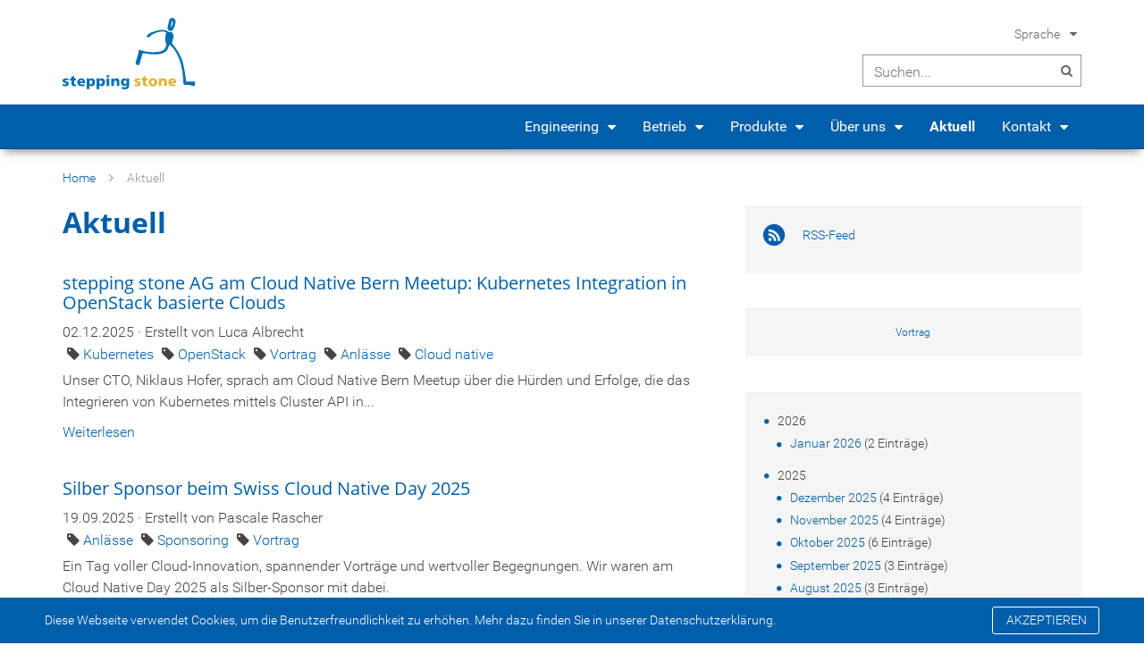

--- FILE ---
content_type: text/html; charset=utf-8
request_url: https://www.stepping-stone.ch/aktuell/vortrag/
body_size: 7566
content:
<!DOCTYPE html>
<html lang="de">
<head>

<meta charset="utf-8">
<!-- 
	This website is powered by TYPO3 - inspiring people to share!
	TYPO3 is a free open source Content Management Framework initially created by Kasper Skaarhoj and licensed under GNU/GPL.
	TYPO3 is copyright 1998-2017 of Kasper Skaarhoj. Extensions are copyright of their respective owners.
	Information and contribution at https://typo3.org/
-->


<link rel="shortcut icon" href="/fileadmin/system/Resources/Images/Favicons/SteppingStone/favicon.ico" type="image/x-icon">
<title>Aktuell</title>
<meta name="generator" content="TYPO3 CMS">
<meta name="author" content="stepping stone AG">
<meta name="robots" content="index,follow">
<meta name="viewport" content="width=device-width, initial-scale=1.0">
<meta name="description" content="Neuigkeiten von stepping stone AG- Ihr Cloud Partner.">


<link rel="stylesheet" type="text/css" href="/fileadmin/system/Resources/Styles/News/news-basic.min.css?1493907634" media="all">
<link rel="stylesheet" type="text/css" href="/typo3temp/Assets/c28cb0b168.css?1489504662" media="all">
<link rel="stylesheet" type="text/css" href="/typo3conf/ext/rx_shariff/Resources/Public/Css/shariff.min.css?1493996198" media="all">
<link rel="stylesheet" type="text/css" href="/typo3conf/ext/jpfaq/Resources/Public/Styles/jpfaq.css?1498645701" media="all">
<link rel="stylesheet" type="text/css" href="/fileadmin/system/Resources/Styles/swiper.min.css?1489565736" media="all">
<link rel="stylesheet" type="text/css" href="/fileadmin/system/Resources/Styles/Magnific/main.min.css?1532003146" media="all">
<link rel="stylesheet" type="text/css" href="/fileadmin/system/Resources/Styles/highlight/default.min.css?1489565736" media="all">
<link rel="stylesheet" type="text/css" href="/fileadmin/system/Resources/Styles/steppingStone.min.css?1534179435" media="all">
<link rel="stylesheet" type="text/css" href="/fileadmin/system/Resources/Styles/KeSearch/ke_search_pi1.min.css?1490783646" media="all">



<script src="/fileadmin/system/Resources/Javascript/Libs/jquery-2.2.2.min.js?1489565735" type="text/javascript"></script>
<script src="/fileadmin/system/Resources/Javascript/Libs/js.cookie.min.js?1489565735" type="text/javascript"></script>
<script src="/fileadmin/system/Resources/Javascript/Libs/swiper.jquery.min.js?1489565735" type="text/javascript"></script>
<script src="/fileadmin/system/Resources/Javascript/Libs/jqcloud.min.js?1489565735" type="text/javascript"></script>
<script src="/fileadmin/system/Resources/Javascript/Libs/jquery.magnific-popup.js?1489565735" type="text/javascript"></script>
<script src="/fileadmin/system/Resources/Javascript/Libs/jquery.onmutate.min.js?1489565735" type="text/javascript"></script>
<script src="/fileadmin/system/Resources/Javascript/Libs/jquery.numeric.min.js?1489565735" type="text/javascript"></script>

<script src="/typo3temp/Assets/9a38f34785.js?1489504662" type="text/javascript"></script>



<link rel="next" href="/aktuell/vortrag/seite/2/" />
<link rel="stylesheet" type="text/css" media="all"  href="/typo3conf/ext/mindshape_cookie_hint/Resources/Public/Css/dark-bottom.css" />
<meta http-equiv="X-UA-Compatible" content="IE=EDGE" /><link href="https://www.stepping-stone.ch/?type=9818" rel="alternate" title="stepping stone RSS-Feed" type="application/rss+xml"/>

</head>
<body>

<div class="pageWrapper" xmlns="http://www.w3.org/1999/xhtml" >

	

	<header class="headerWrapper">

		<div class="header">

			<div class="headerLogo inlineBlock">

				<a href="/">
					<img alt="Logo stepping stone" src="/fileadmin/user_upload/stepping-logo-color.svg" width="100" height="100" />
				</a>

			</div>

			<div class="headerService">

				<ul class="serviceMenu">

					

					
						<li class="languageNav">
							Sprache
							<span class="arrowContainer fa-icon">&#xf0d7;</span>

							<ul class="languageSelect">
								<li class="langItem active">Deutsch</li><li class="langItem"><a href="/en/news/presentation/" target="_self">English</a></li>
							</ul>
						</li>
					
				</ul>

				<div class="searchForm">
					<div class="tx-kesearch-pi1">
	
	<form method="get" name="form_kesearch_pi1" action="/suche/">

		
		
		<div class="searchBox inlineBlock">
			<input type="search" class="searchInput" name="tx_kesearch_pi1[sword]" value=""
			       placeholder="Suchen..."/>
			
			<span class="fa-icon">&#xf002;</span>
		</div>
	</form>

</div>


					
				</div>
			</div>
		</div>

		<div class="navbar">

			<div class="navbarContainer">

				<div id="navbarLogo" class="inlineBlock">

					<a href="/">
						<img class="logo" alt="Logo stepping stone" src="/fileadmin/system/Resources/Images/Logos/stepping-stoney-white.svg" width="158" height="156" />
						<span class="siteTitle inlineBlock">stepping stone</span>
					</a>

				</div>

				<div id="navHandler" class="inlineBlock">
					<span class="fa-icon">&#xf0c9;</span>
				</div>

				<div id="navbarSearch" class="inlineBlock">
					<div class="tx-kesearch-pi1">
	
	<form method="get" name="form_kesearch_pi1" action="/suche/">

		
		
		<div class="searchBox inlineBlock">
			<input type="search" class="searchInput" name="tx_kesearch_pi1[sword]" value=""
			       placeholder="Suchen..."/>
			
			<span class="fa-icon">&#xf002;</span>
		</div>
	</form>

</div>

				</div>

				<div id="mainNav">

					<div class="toolbar mobileOnly">
						<div class="searchForm inlineBlock">
							<div class="tx-kesearch-pi1">
	
	<form method="get" name="form_kesearch_pi1" action="/suche/">

		
		
		<div class="searchBox inlineBlock">
			<input type="search" class="searchInput" name="tx_kesearch_pi1[sword]" value=""
			       placeholder="Suchen..."/>
			
			<span class="fa-icon">&#xf002;</span>
		</div>
	</form>

</div>

						</div>

						
							<ul class="languageSelect inlineBlock">
								<li class="langItem active">DE</li><li class="langItem"><a href="/en/news/presentation/" target="_self">EN</a></li>
							</ul>
						

						

					</div>

					<ul class="level-1"><li class="hasSub"><a href="/engineering/" target="_self">Engineering</a><div class="menuExpandHandler"><span class="arrowContainer fa-icon">&#xf0d7;</span></div><ul class="level-2"><li><a href="/engineering/saas/" target="_self">SaaS</a></li><li><a href="/engineering/paas/" target="_self">PaaS</a></li><li><a href="/engineering/iaas/" target="_self">IaaS</a></li></ul></li><li class="hasSub"><a href="/betrieb/" target="_self">Betrieb</a><div class="menuExpandHandler"><span class="arrowContainer fa-icon">&#xf0d7;</span></div><ul class="level-2"><li><a href="/betrieb/unsere-rechenzentren/" target="_self">Unsere Rechenzentren</a></li><li><a href="/betrieb/datensicherung/" target="_self">Datensicherung</a></li><li><a href="/betrieb/wartung/" target="_self">Wartung</a></li><li><a href="/betrieb/ueberwachung/" target="_self">Überwachung</a></li><li><a href="/betrieb/pikett/" target="_self">Pikett</a></li></ul></li><li class="hasSub"><a href="/produkte/" target="_self">Produkte</a><div class="menuExpandHandler"><span class="arrowContainer fa-icon">&#xf0d7;</span></div><ul class="level-2"><li><a href="http://www.stoney-cloud.com/" target="_self">stoney cloud</a></li><li><a href="http://www.stoney-services.com/" target="_self">stoney services</a></li><li><a href="http://www.stoney-backup.com/" target="_self">stoney backup</a></li><li><a href="http://www.stoney-storage.com/" target="_self">stoney storage</a></li><li><a href="http://www.stoney-mail.com/" target="_self">stoney mail</a></li><li><a href="http://www.stoney-meet.com/" target="_self">stoney meet</a></li><li><a href="/produkte/stoney-office/" target="_self">stoney office</a></li><li><a href="http://www.stoney-wiki.com/" target="_self">stoney wiki</a></li></ul></li><li class="hasSub"><a href="/ueber-uns/" target="_self">Über uns</a><div class="menuExpandHandler"><span class="arrowContainer fa-icon">&#xf0d7;</span></div><ul class="level-2"><li><a href="/ueber-uns/referenzen/" target="_self">Referenzen</a></li><li><a href="/ueber-uns/team/" target="_self">Team</a></li><li><a href="/ueber-uns/stellen/" target="_self">Stellen</a></li><li><a href="/ueber-uns/partner/" target="_self">Partner</a></li><li><a href="/ueber-uns/mitgliedschaften/" target="_self">Mitgliedschaften</a></li></ul></li><li class="inRootline"><a href="/aktuell/" target="_self">Aktuell</a></li><li class="hasSub"><a href="/kontakt/" target="_self">Kontakt</a><div class="menuExpandHandler"><span class="arrowContainer fa-icon">&#xf0d7;</span></div><ul class="level-2"><li><a href="/kontakt/zahlungsverkehr/" target="_self">Zahlungsverkehr</a></li></ul></li></ul>
				</div>

			</div>

		</div>

	</header>



	<div class="contentWrapper">

		

	<div class="contentContainer twoCol ">

		<div class="breadcrumb">

			<a href="/" target="_self" title="Home">Home</a><span class="bc-seperator fa-icon">&#xf105;</span><span class='breadcrumb-current'>Aktuell</span>

		</div>
		
		<!-- TYPO3SEARCH_begin -->
		
		<div class="col0 contentCol inlineBlock">
			
			<div class="sst-contentElement">

<div id="c337">
	

	
		
				
			

		

	
		<h1>Aktuell</h1>
	
	
	
	
	
	
	
	



		

		




		
				
			
	


	


</div>
</div><div class="sst-contentElement">

<div id="c88">
	

	


	
	


	


<div class="news">
	
	<!--TYPO3SEARCH_end-->
	

			<div class="news-list-view">

				
					
					

						
								




									
										
<!--
	=====================
		Partials/List/Item.html
-->
<div class="article articletype-0" itemscope="itemscope" itemtype="http://schema.org/Article">
	
	<!-- header -->
	<div class="header">
		<h3>
			<a title="stepping stone AG am Cloud Native Bern Meetup: Kubernetes Integration in OpenStack basierte Clouds" target="_self" href="/aktuell/detailansicht/stepping-stone-ag-am-cloud-native-bern-meetup-kubernetes-integration-in-openstack-basierte-clouds/">
				<span itemprop="headline">stepping stone AG am Cloud Native Bern Meetup: Kubernetes Integration in OpenStack basierte Clouds</span>
			</a>
		</h3>

		<!-- date -->
		<div class="news-list-date">
			<time datetime="2025-12-02">
				02.12.2025
				<meta itemprop="datePublished" content="2025-12-02" />
			</time>
			<!-- author -->
			
				<span> · </span>
				<span class="news-list-author">
					Erstellt von Luca Albrecht
				</span>
			
			<br>
			
			<!-- Tags -->
			
					<span class="news-list-tag">
						<a title="Kubernetes" href="/aktuell/kubernetes/">
							Kubernetes
						</a>
					</span>
			
					<span class="news-list-tag">
						<a title="OpenStack" href="/aktuell/openstack/">
							OpenStack
						</a>
					</span>
			
					<span class="news-list-tag">
						<a title="Vortrag" href="/aktuell/vortrag/">
							Vortrag
						</a>
					</span>
			
					<span class="news-list-tag">
						<a title="Anlässe" href="/aktuell/anlaesse/">
							Anlässe
						</a>
					</span>
			
					<span class="news-list-tag">
						<a title="Cloud native" href="/aktuell/cloud-native/">
							Cloud native
						</a>
					</span>
			
		
		</div>
	</div>

	

	<!-- teaser -->
	<div class="teaser-text">
		
				<div itemprop="description"><p>Unser CTO, Niklaus Hofer, sprach am Cloud Native Bern Meetup über die Hürden und Erfolge, die das Integrieren von Kubernetes mittels Cluster API in...</p></div>
			

		<a class="more" title="stepping stone AG am Cloud Native Bern Meetup: Kubernetes Integration in OpenStack basierte Clouds" target="_self" href="/aktuell/detailansicht/stepping-stone-ag-am-cloud-native-bern-meetup-kubernetes-integration-in-openstack-basierte-clouds/">
			Weiterlesen
		</a>
	</div>

	
</div>

									
										
<!--
	=====================
		Partials/List/Item.html
-->
<div class="article articletype-0" itemscope="itemscope" itemtype="http://schema.org/Article">
	
	<!-- header -->
	<div class="header">
		<h3>
			<a title="Silber Sponsor beim Swiss Cloud Native Day 2025" target="_self" href="/aktuell/detailansicht/silber-sponsor-beim-swiss-cloud-native-day-2025/">
				<span itemprop="headline">Silber Sponsor beim Swiss Cloud Native Day 2025</span>
			</a>
		</h3>

		<!-- date -->
		<div class="news-list-date">
			<time datetime="2025-09-19">
				19.09.2025
				<meta itemprop="datePublished" content="2025-09-19" />
			</time>
			<!-- author -->
			
				<span> · </span>
				<span class="news-list-author">
					Erstellt von Pascale Rascher
				</span>
			
			<br>
			
			<!-- Tags -->
			
					<span class="news-list-tag">
						<a title="Anlässe" href="/aktuell/anlaesse/">
							Anlässe
						</a>
					</span>
			
					<span class="news-list-tag">
						<a title="Sponsoring" href="/aktuell/sponsoring/">
							Sponsoring
						</a>
					</span>
			
					<span class="news-list-tag">
						<a title="Vortrag" href="/aktuell/vortrag/">
							Vortrag
						</a>
					</span>
			
		
		</div>
	</div>

	

	<!-- teaser -->
	<div class="teaser-text">
		
				<div itemprop="description"><p>Ein Tag voller Cloud-Innovation, spannender Vorträge und wertvoller Begegnungen. Wir waren am Cloud Native Day 2025 als Silber-Sponsor mit dabei.</p>
<p>&nbsp;</p></div>
			

		<a class="more" title="Silber Sponsor beim Swiss Cloud Native Day 2025" target="_self" href="/aktuell/detailansicht/silber-sponsor-beim-swiss-cloud-native-day-2025/">
			Weiterlesen
		</a>
	</div>

	
</div>

									
										
<!--
	=====================
		Partials/List/Item.html
-->
<div class="article articletype-0" itemscope="itemscope" itemtype="http://schema.org/Article">
	
	<!-- header -->
	<div class="header">
		<h3>
			<a title="Rückblick auf den Artificial Intelligence meets Reality Anlass im Schichtwechsel" target="_self" href="/aktuell/detailansicht/rueckblick-auf-den-artificial-intelligence-meets-reality-anlass-im-schichtwechsel-1/">
				<span itemprop="headline">Rückblick auf den Artificial Intelligence meets Reality Anlass im Schichtwechsel</span>
			</a>
		</h3>

		<!-- date -->
		<div class="news-list-date">
			<time datetime="2025-09-08">
				08.09.2025
				<meta itemprop="datePublished" content="2025-09-08" />
			</time>
			<!-- author -->
			
				<span> · </span>
				<span class="news-list-author">
					Erstellt von Chiara Naumann
				</span>
			
			<br>
			
			<!-- Tags -->
			
					<span class="news-list-tag">
						<a title="Schichtwechsel" href="/aktuell/schichtwechsel/">
							Schichtwechsel
						</a>
					</span>
			
					<span class="news-list-tag">
						<a title="Partner" href="/aktuell/partner/">
							Partner
						</a>
					</span>
			
					<span class="news-list-tag">
						<a title="Anlässe" href="/aktuell/anlaesse/">
							Anlässe
						</a>
					</span>
			
					<span class="news-list-tag">
						<a title="Vortrag" href="/aktuell/vortrag/">
							Vortrag
						</a>
					</span>
			
					<span class="news-list-tag">
						<a title="Rückblick" href="/aktuell/rueckblick/">
							Rückblick
						</a>
					</span>
			
		
		</div>
	</div>

	

	<!-- teaser -->
	<div class="teaser-text">
		
				<div itemprop="description"><p>Am Freitag, dem 5. September 2025 fand im Café Bar Schichtwechsel zum 15. Mal unser jährlicher Partner-, Kunden- und Networking-Anlass statt.</p></div>
			

		<a class="more" title="Rückblick auf den Artificial Intelligence meets Reality Anlass im Schichtwechsel" target="_self" href="/aktuell/detailansicht/rueckblick-auf-den-artificial-intelligence-meets-reality-anlass-im-schichtwechsel-1/">
			Weiterlesen
		</a>
	</div>

	
</div>

									
										
<!--
	=====================
		Partials/List/Item.html
-->
<div class="article articletype-0" itemscope="itemscope" itemtype="http://schema.org/Article">
	
	<!-- header -->
	<div class="header">
		<h3>
			<a title="Rückblick auf den Platform Development Anlass im Schichtwechsel" target="_self" href="/aktuell/detailansicht/rueckblick-auf-den-platform-development-anlass-im-schichtwechsel/">
				<span itemprop="headline">Rückblick auf den Platform Development Anlass im Schichtwechsel</span>
			</a>
		</h3>

		<!-- date -->
		<div class="news-list-date">
			<time datetime="2024-09-12">
				12.09.2024
				<meta itemprop="datePublished" content="2024-09-12" />
			</time>
			<!-- author -->
			
				<span> · </span>
				<span class="news-list-author">
					Erstellt von Tatiana Eichenberger
				</span>
			
			<br>
			
			<!-- Tags -->
			
					<span class="news-list-tag">
						<a title="Vortrag" href="/aktuell/vortrag/">
							Vortrag
						</a>
					</span>
			
					<span class="news-list-tag">
						<a title="Schichtwechsel" href="/aktuell/schichtwechsel/">
							Schichtwechsel
						</a>
					</span>
			
					<span class="news-list-tag">
						<a title="Produkte" href="/aktuell/produkte/">
							Produkte
						</a>
					</span>
			
					<span class="news-list-tag">
						<a title="Partner" href="/aktuell/partner/">
							Partner
						</a>
					</span>
			
					<span class="news-list-tag">
						<a title="Galerie" href="/aktuell/galerie/">
							Galerie
						</a>
					</span>
			
					<span class="news-list-tag">
						<a title="Rückblick" href="/aktuell/rueckblick/">
							Rückblick
						</a>
					</span>
			
					<span class="news-list-tag">
						<a title="Anlässe" href="/aktuell/anlaesse/">
							Anlässe
						</a>
					</span>
			
					<span class="news-list-tag">
						<a title="OpenStack" href="/aktuell/openstack/">
							OpenStack
						</a>
					</span>
			
					<span class="news-list-tag">
						<a title="Kubernetes" href="/aktuell/kubernetes/">
							Kubernetes
						</a>
					</span>
			
					<span class="news-list-tag">
						<a title="Container as a Service" href="/aktuell/container-as-a-service/">
							Container as a Service
						</a>
					</span>
			
					<span class="news-list-tag">
						<a title="CaaS" href="/aktuell/caas/">
							CaaS
						</a>
					</span>
			
		
		</div>
	</div>

	

	<!-- teaser -->
	<div class="teaser-text">
		
				<div itemprop="description"><p>Am Freitag, dem 6. September 2024 fand im Café Bar Schichtwechsel zum 14. Mal unser jährlicher Partner-, Kunden- und Networking-Anlass statt.</p></div>
			

		<a class="more" title="Rückblick auf den Platform Development Anlass im Schichtwechsel" target="_self" href="/aktuell/detailansicht/rueckblick-auf-den-platform-development-anlass-im-schichtwechsel/">
			Weiterlesen
		</a>
	</div>

	
</div>

									
										
<!--
	=====================
		Partials/List/Item.html
-->
<div class="article articletype-0" itemscope="itemscope" itemtype="http://schema.org/Article">
	
	<!-- header -->
	<div class="header">
		<h3>
			<a title="Rückblick auf den Software Bill of Materials (SBOM) Anlass im Schichtwechsel" target="_self" href="/aktuell/detailansicht/rueckblick-auf-den-software-bill-of-materials-sbom-anlass-im-schichtwechsel/">
				<span itemprop="headline">Rückblick auf den Software Bill of Materials (SBOM) Anlass im Schichtwechsel</span>
			</a>
		</h3>

		<!-- date -->
		<div class="news-list-date">
			<time datetime="2023-09-06">
				06.09.2023
				<meta itemprop="datePublished" content="2023-09-06" />
			</time>
			<!-- author -->
			
				<span> · </span>
				<span class="news-list-author">
					Erstellt von Tatiana Eichenberger
				</span>
			
			<br>
			
			<!-- Tags -->
			
					<span class="news-list-tag">
						<a title="Vortrag" href="/aktuell/vortrag/">
							Vortrag
						</a>
					</span>
			
					<span class="news-list-tag">
						<a title="Schichtwechsel" href="/aktuell/schichtwechsel/">
							Schichtwechsel
						</a>
					</span>
			
					<span class="news-list-tag">
						<a title="Produkte" href="/aktuell/produkte/">
							Produkte
						</a>
					</span>
			
					<span class="news-list-tag">
						<a title="Partner" href="/aktuell/partner/">
							Partner
						</a>
					</span>
			
					<span class="news-list-tag">
						<a title="Galerie" href="/aktuell/galerie/">
							Galerie
						</a>
					</span>
			
					<span class="news-list-tag">
						<a title="Rückblick" href="/aktuell/rueckblick/">
							Rückblick
						</a>
					</span>
			
					<span class="news-list-tag">
						<a title="Anlässe" href="/aktuell/anlaesse/">
							Anlässe
						</a>
					</span>
			
					<span class="news-list-tag">
						<a title="Terraform" href="/aktuell/terraform/">
							Terraform
						</a>
					</span>
			
		
		</div>
	</div>

	

	<!-- teaser -->
	<div class="teaser-text">
		
				<div itemprop="description"><p>Am Freitag, dem 1. September 2023 fand im Café Schichtwechsel zum 13. Mal unser jährlicher Partner-, Kunden- und Networking-Anlass statt.</p></div>
			

		<a class="more" title="Rückblick auf den Software Bill of Materials (SBOM) Anlass im Schichtwechsel" target="_self" href="/aktuell/detailansicht/rueckblick-auf-den-software-bill-of-materials-sbom-anlass-im-schichtwechsel/">
			Weiterlesen
		</a>
	</div>

	
</div>

									
								


	
	
		
			
			
				
			
		

		<div class="page-navigation">
			<p>
				Seite 1 von 6.
			</p>
			<ul class="f3-widget-paginator">
				
				
				
				
					
							<li class="current">1</li>
						
				
					
							<li>
								
										<a href="/aktuell/vortrag/seite/2/">2</a>
									
							</li>
						
				
					
							<li>
								
										<a href="/aktuell/vortrag/seite/3/">3</a>
									
							</li>
						
				
				
					<li>....</li>
				
				
					<li class="last">
						<a href="/aktuell/vortrag/seite/6/">6</a>
					</li>
				
				
					<li class="last next">
						<a href="/aktuell/vortrag/seite/2/">
							Nächste
						</a>
					</li>
				
			</ul>
		</div>
		<div class="news-clear"></div>
	





							

					
				

			</div>
		
	<!--TYPO3SEARCH_begin-->

</div>


	


</div>
</div>
		
		</div><!--

		--><div class="col2 contentCol inlineBlock">
		
			<div class="sst-contentElement noBottomMargin">

<div id="c908">

	

	<div class="ce-textpic ce-left ce-intext ce-nowrap">
		
			

	<div class="ce-gallery" data-ce-columns="1" data-ce-images="1">
		
		
			<div class="ce-row">
				
					
						<div class="ce-column">
							
									<div class="ce-media">
								

							
								
								
								
									
	
			
					
	<img src="/fileadmin/_processed_/9/8/csm_rss-icon_blue_fe735b870d.png" width="24" height="24" alt="" />

				
		

								
							 

							
									</div>
								
						</div>
					
				
			</div>
		
		
	</div>











		

		<div class="ce-bodytext">
			
				

	


			
			<p><a href="/?type=9818" target="blank">RSS-Feed</a> </p>
		</div>

		
	</div>

	


</div>

</div><div class="sst-contentElement">

<div id="c90">
	

	


	
	


	


<div class="news">
	

	<script type="text/javascript">
		var cloudWords = [];
	</script>

	
		<div class="news-tags jqcloud">

			

				<script type="text/javascript">
					var title = 'Vortrag';
					var weight = '5';
					var uri = '/aktuell/vortrag/';

					cloudWords.push({
						text: title,
						weight: parseInt(weight),
						link: uri
					});
				</script>

				

			
		</div>
	

	<script type="text/javascript">
		var max = 0;
		var min = 2000;
		var cloud;
		var alreadyResized = false;

		$(document).ready(function() {

			cloud = $('.news-tags').jQCloud(cloudWords, {
//				shape: 'rectangular',
				steps: 6,
				fontSize: ["2rem","1.5rem","1rem","0.75rem","0.7rem","0.625rem"],
				autoResize: true,
				removeOverflowing: false,
				afterCloudRender: resizer,
				encodeURI: false
			});

		});

		function resizer() {
			if (!alreadyResized) {
				$('.news-tags').find('span').each(positions);
				var height = Math.ceil(max) - Math.floor(min);
				cloud.height(height);
				alreadyResized = true;
				cloud.resize();
			}
		}


		function positions(index, el) {
			var $el = $(el);
			var post = $el.position().top;
			var posb = $el.position().top + $el.height();
			if (post < min) {
				min = post;
			}
			if (posb > max) {
				max = posb;
			}
		}

	</script>


</div>


	


</div>
</div><div class="sst-contentElement">

<div id="c268">
	

	


	
	


	


<div class="news">
	
	<div class="news-menu-view">
		<ul>
			
				<li>
					2026
					<ul>
						
							
									<li class="item">
								
								<a href="/aktuell/dateFilter/2026/01/">Januar 2026</a>
								(2 Einträge)
							</li>
						
					</ul>
				</li>
			
				<li>
					2025
					<ul>
						
							
									<li class="item">
								
								<a href="/aktuell/dateFilter/2025/12/">Dezember 2025</a>
								(4 Einträge)
							</li>
						
							
									<li class="item">
								
								<a href="/aktuell/dateFilter/2025/11/">November 2025</a>
								(4 Einträge)
							</li>
						
							
									<li class="item">
								
								<a href="/aktuell/dateFilter/2025/10/">Oktober 2025</a>
								(6 Einträge)
							</li>
						
							
									<li class="item">
								
								<a href="/aktuell/dateFilter/2025/09/">September 2025</a>
								(3 Einträge)
							</li>
						
							
									<li class="item">
								
								<a href="/aktuell/dateFilter/2025/08/">August 2025</a>
								(3 Einträge)
							</li>
						
							
									<li class="item">
								
								<a href="/aktuell/dateFilter/2025/07/">Juli 2025</a>
								(3 Einträge)
							</li>
						
							
									<li class="item">
								
								<a href="/aktuell/dateFilter/2025/06/">Juni 2025</a>
								(4 Einträge)
							</li>
						
							
									<li class="item">
								
								<a href="/aktuell/dateFilter/2025/05/">Mai 2025</a>
								(3 Einträge)
							</li>
						
							
									<li class="item">
								
								<a href="/aktuell/dateFilter/2025/04/">April 2025</a>
								(1 Eintrag)
							</li>
						
							
									<li class="item">
								
								<a href="/aktuell/dateFilter/2025/03/">März 2025</a>
								(2 Einträge)
							</li>
						
							
									<li class="item">
								
								<a href="/aktuell/dateFilter/2025/01/">Januar 2025</a>
								(5 Einträge)
							</li>
						
					</ul>
				</li>
			
				<li>
					2024
					<ul>
						
							
									<li class="item">
								
								<a href="/aktuell/dateFilter/2024/10/">Oktober 2024</a>
								(1 Eintrag)
							</li>
						
							
									<li class="item">
								
								<a href="/aktuell/dateFilter/2024/09/">September 2024</a>
								(1 Eintrag)
							</li>
						
							
									<li class="item">
								
								<a href="/aktuell/dateFilter/2024/08/">August 2024</a>
								(3 Einträge)
							</li>
						
							
									<li class="item">
								
								<a href="/aktuell/dateFilter/2024/07/">Juli 2024</a>
								(2 Einträge)
							</li>
						
							
									<li class="item">
								
								<a href="/aktuell/dateFilter/2024/06/">Juni 2024</a>
								(2 Einträge)
							</li>
						
							
									<li class="item">
								
								<a href="/aktuell/dateFilter/2024/02/">Februar 2024</a>
								(2 Einträge)
							</li>
						
					</ul>
				</li>
			
				<li>
					2023
					<ul>
						
							
									<li class="item">
								
								<a href="/aktuell/dateFilter/2023/09/">September 2023</a>
								(1 Eintrag)
							</li>
						
							
									<li class="item">
								
								<a href="/aktuell/dateFilter/2023/08/">August 2023</a>
								(1 Eintrag)
							</li>
						
							
									<li class="item">
								
								<a href="/aktuell/dateFilter/2023/07/">Juli 2023</a>
								(2 Einträge)
							</li>
						
							
									<li class="item">
								
								<a href="/aktuell/dateFilter/2023/06/">Juni 2023</a>
								(1 Eintrag)
							</li>
						
							
									<li class="item">
								
								<a href="/aktuell/dateFilter/2023/05/">Mai 2023</a>
								(1 Eintrag)
							</li>
						
							
									<li class="item">
								
								<a href="/aktuell/dateFilter/2023/01/">Januar 2023</a>
								(1 Eintrag)
							</li>
						
					</ul>
				</li>
			
				<li>
					2022
					<ul>
						
							
									<li class="item">
								
								<a href="/aktuell/dateFilter/2022/12/">Dezember 2022</a>
								(1 Eintrag)
							</li>
						
							
									<li class="item">
								
								<a href="/aktuell/dateFilter/2022/11/">November 2022</a>
								(1 Eintrag)
							</li>
						
							
									<li class="item">
								
								<a href="/aktuell/dateFilter/2022/10/">Oktober 2022</a>
								(3 Einträge)
							</li>
						
							
									<li class="item">
								
								<a href="/aktuell/dateFilter/2022/09/">September 2022</a>
								(3 Einträge)
							</li>
						
							
									<li class="item">
								
								<a href="/aktuell/dateFilter/2022/07/">Juli 2022</a>
								(1 Eintrag)
							</li>
						
							
									<li class="item">
								
								<a href="/aktuell/dateFilter/2022/06/">Juni 2022</a>
								(5 Einträge)
							</li>
						
							
									<li class="item">
								
								<a href="/aktuell/dateFilter/2022/03/">März 2022</a>
								(1 Eintrag)
							</li>
						
							
									<li class="item">
								
								<a href="/aktuell/dateFilter/2022/02/">Februar 2022</a>
								(1 Eintrag)
							</li>
						
							
									<li class="item">
								
								<a href="/aktuell/dateFilter/2022/01/">Januar 2022</a>
								(2 Einträge)
							</li>
						
					</ul>
				</li>
			
				<li>
					2021
					<ul>
						
							
									<li class="item">
								
								<a href="/aktuell/dateFilter/2021/12/">Dezember 2021</a>
								(2 Einträge)
							</li>
						
							
									<li class="item">
								
								<a href="/aktuell/dateFilter/2021/11/">November 2021</a>
								(3 Einträge)
							</li>
						
							
									<li class="item">
								
								<a href="/aktuell/dateFilter/2021/10/">Oktober 2021</a>
								(2 Einträge)
							</li>
						
							
									<li class="item">
								
								<a href="/aktuell/dateFilter/2021/09/">September 2021</a>
								(1 Eintrag)
							</li>
						
							
									<li class="item">
								
								<a href="/aktuell/dateFilter/2021/06/">Juni 2021</a>
								(1 Eintrag)
							</li>
						
							
									<li class="item">
								
								<a href="/aktuell/dateFilter/2021/04/">April 2021</a>
								(1 Eintrag)
							</li>
						
					</ul>
				</li>
			
				<li>
					2020
					<ul>
						
							
									<li class="item">
								
								<a href="/aktuell/dateFilter/2020/09/">September 2020</a>
								(2 Einträge)
							</li>
						
							
									<li class="item">
								
								<a href="/aktuell/dateFilter/2020/04/">April 2020</a>
								(1 Eintrag)
							</li>
						
							
									<li class="item">
								
								<a href="/aktuell/dateFilter/2020/03/">März 2020</a>
								(1 Eintrag)
							</li>
						
					</ul>
				</li>
			
				<li>
					2019
					<ul>
						
							
									<li class="item">
								
								<a href="/aktuell/dateFilter/2019/12/">Dezember 2019</a>
								(2 Einträge)
							</li>
						
							
									<li class="item">
								
								<a href="/aktuell/dateFilter/2019/10/">Oktober 2019</a>
								(2 Einträge)
							</li>
						
							
									<li class="item">
								
								<a href="/aktuell/dateFilter/2019/09/">September 2019</a>
								(1 Eintrag)
							</li>
						
							
									<li class="item">
								
								<a href="/aktuell/dateFilter/2019/08/">August 2019</a>
								(1 Eintrag)
							</li>
						
							
									<li class="item">
								
								<a href="/aktuell/dateFilter/2019/05/">Mai 2019</a>
								(2 Einträge)
							</li>
						
							
									<li class="item">
								
								<a href="/aktuell/dateFilter/2019/04/">April 2019</a>
								(1 Eintrag)
							</li>
						
							
									<li class="item">
								
								<a href="/aktuell/dateFilter/2019/02/">Februar 2019</a>
								(1 Eintrag)
							</li>
						
					</ul>
				</li>
			
				<li>
					2018
					<ul>
						
							
									<li class="item">
								
								<a href="/aktuell/dateFilter/2018/12/">Dezember 2018</a>
								(1 Eintrag)
							</li>
						
							
									<li class="item">
								
								<a href="/aktuell/dateFilter/2018/10/">Oktober 2018</a>
								(1 Eintrag)
							</li>
						
							
									<li class="item">
								
								<a href="/aktuell/dateFilter/2018/08/">August 2018</a>
								(1 Eintrag)
							</li>
						
							
									<li class="item">
								
								<a href="/aktuell/dateFilter/2018/06/">Juni 2018</a>
								(2 Einträge)
							</li>
						
							
									<li class="item">
								
								<a href="/aktuell/dateFilter/2018/05/">Mai 2018</a>
								(3 Einträge)
							</li>
						
							
									<li class="item">
								
								<a href="/aktuell/dateFilter/2018/04/">April 2018</a>
								(3 Einträge)
							</li>
						
							
									<li class="item">
								
								<a href="/aktuell/dateFilter/2018/02/">Februar 2018</a>
								(1 Eintrag)
							</li>
						
							
									<li class="item">
								
								<a href="/aktuell/dateFilter/2018/01/">Januar 2018</a>
								(1 Eintrag)
							</li>
						
					</ul>
				</li>
			
				<li>
					2017
					<ul>
						
							
									<li class="item">
								
								<a href="/aktuell/dateFilter/2017/11/">November 2017</a>
								(1 Eintrag)
							</li>
						
							
									<li class="item">
								
								<a href="/aktuell/dateFilter/2017/10/">Oktober 2017</a>
								(1 Eintrag)
							</li>
						
							
									<li class="item">
								
								<a href="/aktuell/dateFilter/2017/09/">September 2017</a>
								(1 Eintrag)
							</li>
						
							
									<li class="item">
								
								<a href="/aktuell/dateFilter/2017/08/">August 2017</a>
								(3 Einträge)
							</li>
						
							
									<li class="item">
								
								<a href="/aktuell/dateFilter/2017/07/">Juli 2017</a>
								(1 Eintrag)
							</li>
						
							
									<li class="item">
								
								<a href="/aktuell/dateFilter/2017/06/">Juni 2017</a>
								(3 Einträge)
							</li>
						
							
									<li class="item">
								
								<a href="/aktuell/dateFilter/2017/05/">Mai 2017</a>
								(5 Einträge)
							</li>
						
							
									<li class="item">
								
								<a href="/aktuell/dateFilter/2017/04/">April 2017</a>
								(1 Eintrag)
							</li>
						
							
									<li class="item">
								
								<a href="/aktuell/dateFilter/2017/03/">März 2017</a>
								(2 Einträge)
							</li>
						
							
									<li class="item">
								
								<a href="/aktuell/dateFilter/2017/02/">Februar 2017</a>
								(3 Einträge)
							</li>
						
							
									<li class="item">
								
								<a href="/aktuell/dateFilter/2017/01/">Januar 2017</a>
								(1 Eintrag)
							</li>
						
					</ul>
				</li>
			
				<li>
					2016
					<ul>
						
							
									<li class="item">
								
								<a href="/aktuell/dateFilter/2016/12/">Dezember 2016</a>
								(1 Eintrag)
							</li>
						
							
									<li class="item">
								
								<a href="/aktuell/dateFilter/2016/10/">Oktober 2016</a>
								(1 Eintrag)
							</li>
						
							
									<li class="item">
								
								<a href="/aktuell/dateFilter/2016/06/">Juni 2016</a>
								(1 Eintrag)
							</li>
						
							
									<li class="item">
								
								<a href="/aktuell/dateFilter/2016/05/">Mai 2016</a>
								(1 Eintrag)
							</li>
						
							
									<li class="item">
								
								<a href="/aktuell/dateFilter/2016/04/">April 2016</a>
								(1 Eintrag)
							</li>
						
							
									<li class="item">
								
								<a href="/aktuell/dateFilter/2016/02/">Februar 2016</a>
								(1 Eintrag)
							</li>
						
					</ul>
				</li>
			
				<li>
					2015
					<ul>
						
							
									<li class="item">
								
								<a href="/aktuell/dateFilter/2015/11/">November 2015</a>
								(1 Eintrag)
							</li>
						
							
									<li class="item">
								
								<a href="/aktuell/dateFilter/2015/06/">Juni 2015</a>
								(2 Einträge)
							</li>
						
							
									<li class="item">
								
								<a href="/aktuell/dateFilter/2015/05/">Mai 2015</a>
								(1 Eintrag)
							</li>
						
							
									<li class="item">
								
								<a href="/aktuell/dateFilter/2015/04/">April 2015</a>
								(1 Eintrag)
							</li>
						
							
									<li class="item">
								
								<a href="/aktuell/dateFilter/2015/03/">März 2015</a>
								(1 Eintrag)
							</li>
						
							
									<li class="item">
								
								<a href="/aktuell/dateFilter/2015/01/">Januar 2015</a>
								(1 Eintrag)
							</li>
						
					</ul>
				</li>
			
				<li>
					2014
					<ul>
						
							
									<li class="item">
								
								<a href="/aktuell/dateFilter/2014/08/">August 2014</a>
								(1 Eintrag)
							</li>
						
							
									<li class="item">
								
								<a href="/aktuell/dateFilter/2014/06/">Juni 2014</a>
								(2 Einträge)
							</li>
						
							
									<li class="item">
								
								<a href="/aktuell/dateFilter/2014/05/">Mai 2014</a>
								(1 Eintrag)
							</li>
						
							
									<li class="item">
								
								<a href="/aktuell/dateFilter/2014/04/">April 2014</a>
								(2 Einträge)
							</li>
						
							
									<li class="item">
								
								<a href="/aktuell/dateFilter/2014/03/">März 2014</a>
								(1 Eintrag)
							</li>
						
							
									<li class="item">
								
								<a href="/aktuell/dateFilter/2014/01/">Januar 2014</a>
								(1 Eintrag)
							</li>
						
					</ul>
				</li>
			
		</ul>
	</div>

</div>


	


</div>
</div>
	
		</div>
		
		<!-- TYPO3SEARCH_end -->
		
	</div>



	</div>

	

	<div class="footerWrapper">

		<footer class="footer">

			<div class="footerHeading">
				<h3>stepping stone AG – Ihr Cloud Partner</h3>
			</div>

			<div class="colWrapper">

				<div class="footerCol certifications inlineBlock">
					<div class="colTitle">
						<h4>ISO/IEC Zertifizierungen</h4>
					</div>
					<!--<div class="colContent">
					        <img class="logo" alt="Logo stepping stone" src="/fileadmin/system/Resources/Images/Logos/ISO_Zertifizierung_RZ_transparent_27001_without_borders.svg" width="150" height="76" />
					</div>-->
					<div class="colContent">
                                                 <a href="/isoiec-27001/">
                                                          <img src="/fileadmin/system/Resources/Images/Logos/ISO_Zertifizierung_RZ_transparent_27001_without_borders.svg" width="150" height="76" alt="" />
						 </a>
					</div>
				</div><!--

			--><div class="footerCol products inlineBlock">
				<div class="colTitle">
					<h4>Produkte</h4>
				</div>
				<div class="colContent">
					<ul class="iconList">
						<li>
							
									<a href="https://www.stoney-backup.com/de/">
								
								<img alt="Logo stoney backup" src="/fileadmin/system/Resources/Images/Logos/stoney_backup_icon.svg" width="237" height="237" />
								<span>stoney backup</span>
							</a>
						</li>
						<li>
							
									<a href="https://www.stoney-cloud.com/de/">
								
								<img alt="Logo stoney cloud" src="/fileadmin/system/Resources/Images/Logos/stoney_cloud_icon.svg" width="237" height="237" />
								<span>stoney cloud</span>
							</a>
						</li>
						<li>
							
									<a href="https://www.stoney-mail.com/de/">
								
								<img alt="Logo stoney mail" src="/fileadmin/system/Resources/Images/Logos/stoney_mail_icon.svg" width="237" height="237" />
								<span>stoney mail</span>
							</a>
						</li>
						<li>
							
									<a href="https://www.stoney-services.com/de/">
								
							<img alt="Logo stoney services" src="/fileadmin/system/Resources/Images/Logos/stoney_services_favicon.svg" width="90" height="90" />
							<span>stoney services</span>
							</a>
						</li>
						<li>
							
									<a href="https://www.stoney-storage.com/de/">
								
								<img alt="Logo stoney storage" src="/fileadmin/system/Resources/Images/Logos/stoney_storage_icon.svg" width="237" height="237" />
								<span>stoney storage</span>
							</a>
						</li>
						<li>
							
									<a href="https://www.stoney-wiki.com/de/">
								
							<img alt="Logo stoney wiki" src="/fileadmin/system/Resources/Images/Logos/stoney_wiki_icon.svg" width="237" height="237" />
							<span>stoney wiki</span>
							</a>
						</li>
					</ul>
				</div>
			</div><!--

			--><div class="footerCol follow inlineBlock">
				<div class="colTitle">
					<h4>Folgen Sie uns auf</h4>
				</div>
				<div class="colContent">
					<ul class="iconList">
						<li>
							<a href="https://twitter.com/_steppingstone_">
								<img alt="Logo Twitter" src="/fileadmin/system/Resources/Images/Logos/icon_twitter.svg" width="237" height="237" />
								<span>Twitter</span>
							</a>
						</li>
						<li>
							<a href="https://www.xing.com/companies/steppingstoneag">
								<img alt="Logo XING" src="/fileadmin/system/Resources/Images/Logos/icon_xing.svg" width="237" height="237" />
								<span>XING</span>
							</a>
						</li>
						<li>
							<a href="https://www.linkedin.com/company/stepping-stone-ag/">
								<img alt="Logo LinkedIn" src="/fileadmin/system/Resources/Images/Logos/icon_linkedin.svg" width="237" height="237" />
								<span>LinkedIn</span>
							</a>
						</li>
						<li>
							<a href="https://github.com/stepping-stone">
								<img alt="Logo GitHub" src="/fileadmin/system/Resources/Images/Logos/Icon_Github.svg" width="595" height="583" />
								<span>GitHub</span>
							</a>
						</li>
						
					</ul>
				</div>
			</div><!--

		--><div class="footerCol contact inlineBlock">
				<div class="colTitle">
					<h4>Kontakt</h4>
				</div>
				<div class="colContent">
					stepping stone AG<br />
					Wasserwerkgasse 7<br />
					3011 Bern<br />
					<br />
					Telefon:
					<a href="tel:0041313325363">+41 31 332 53 63</a><br />
					<br />
					<a href="javascript:linkTo_UnCryptMailto('ocknvq,kphqBuvgrrkpi\/uvqpg0ej');">info(at)stepping-stone.ch</a><br />
					<a href="/">www.stepping-stone.ch</a>
				</div>
			</div>
			</div>

			<div class="footerMisc">
				© 2004 - 2026 <a href="/">stepping stone AG</a>
				| <a href="/impressum/">Impressum</a>
				| <a href="/allgemeine-geschaeftsbedingungen/">Allgemeine Geschäftsbedingungen</a>
				| <a href="/datenschutzerklaerung/">Datenschutzerklärung</a>
				| <a href="/auftragsverarbeitungsvereinbarung/">Auftragsverarbeitungsvereinbarung</a>
			</div>
		</footer>

	</div>



	<div id="toTheTop" class="inlineBlock fa-icon">&#xf106;</div>

</div>

<div id="sst-translations" style="display: none">

	<ul id="translation-notifications">
		<li data-item="oxLoginFailed">Login fehlgeschlagen. Bitte nochmals versuchen</li>
	</ul>

	<ul id="translation-powermail">
		<li data-item="back">Zurück</li>
		<li data-item="forward">Weiter</li>
		<li data-item="finishOrder">Bestellung abschicken</li>
	</ul>
</div>
<!-- Piwik -->
<script type="text/javascript">
  var _paq = _paq || [];
  // tracker methods like "setCustomDimension" should be called before "trackPageView"
  _paq.push(["setDocumentTitle", document.domain + "/" + document.title]);
  _paq.push(["setCookieDomain", "*.www.stepping-stone.ch"]);
  _paq.push(["setDomains", ["*.www.stepping-stone.ch"]]);
  _paq.push(['trackPageView']);
  _paq.push(['enableLinkTracking']);
  (function() {
    var u="//www.stepping-stone.ch/Piwik/";
    _paq.push(['setTrackerUrl', u+'piwik.php']);
    _paq.push(['setSiteId', '1']);
    var d=document, g=d.createElement('script'), s=d.getElementsByTagName('script')[0];
    g.type='text/javascript'; g.async=true; g.defer=true; g.src=u+'piwik.js'; s.parentNode.insertBefore(g,s);
  })();
</script>
<noscript><p><img src="//www.stepping-stone.ch/Piwik/piwik.php?idsite=1&rec=1" style="border:0;" alt="" /></p></noscript>
<!-- End Piwik Code -->
<script>
	window.cookieconsent_options = {
		
			learnMore: 'Datenschutzerklärung.',
		
		dismiss: 'AKZEPTIEREN',
		message: 'Diese Webseite verwendet Cookies, um die Benutzerfreundlichkeit zu erhöhen. Mehr dazu finden Sie in unserer',
		
			link: '/datenschutzerklaerung/',
		
		
	};
</script>

<script src="/typo3conf/ext/rx_shariff/Resources/Public/JavaScript/shariff.min.js?1493996198" type="text/javascript"></script>
<script src="/fileadmin/system/Templates/Jpfaq/Javascript/jpFaq.min.js?1489565737" type="text/javascript"></script>
<script src="/typo3conf/ext/powermail/Resources/Public/JavaScripts/Libraries/jquery.datetimepicker.min.js?1498645707" type="text/javascript"></script>
<script src="/typo3conf/ext/powermail/Resources/Public/JavaScripts/Libraries/parsley.min.js?1498645707" type="text/javascript"></script>
<script src="/fileadmin/system/Resources/Javascript/tabs.min.js?1489565735" type="text/javascript"></script>
<script src="/typo3conf/ext/powermail/Resources/Public/JavaScripts/Powermail/Form.min.js?1498645707" type="text/javascript"></script>
<script src="/typo3conf/ext/mindshape_cookie_hint/Resources/Public/Js/cookieconsent.js?1532003147" type="text/javascript"></script>
<script src="/fileadmin/system/Resources/Javascript/main.min.js?1512979483" type="text/javascript"></script>
<script src="/fileadmin/system/Resources/Javascript/powermail.min.js?1494243555" type="text/javascript"></script>



</body>
</html>
<!-- Parsetime: 0ms -->

--- FILE ---
content_type: text/css
request_url: https://www.stepping-stone.ch/fileadmin/system/Resources/Styles/steppingStone.min.css?1534179435
body_size: 15125
content:
@charset "UTF-8";@font-face{font-family:'Montserrat';font-style:normal;font-weight:400;src:local("Montserrat-Regular"),url("../Fonts/Montserrat/Montserrat-Regular.ttf");unicode-range:U+0000-00FF,U+0131,U+0152-0153,U+02C6,U+02DA,U+02DC,U+2000-206F,U+2074,U+20AC,U+2212,U+2215}@font-face{font-family:'Montserrat';font-style:normal;font-weight:700;src:local("Montserrat-Regular"),url("../Fonts/Montserrat/Montserrat-Bold.ttf");unicode-range:U+0000-00FF,U+0131,U+0152-0153,U+02C6,U+02DA,U+02DC,U+2000-206F,U+2074,U+20AC,U+2212,U+2215}@font-face{font-family:'Open Sans';font-style:normal;font-weight:200;src:local("Open Sans"),local("OpenSans"),url("../Fonts/Open_Sans/OpenSans-Light.ttf");unicode-range:U+0000-00FF,U+0131,U+0152-0153,U+02C6,U+02DA,U+02DC,U+2000-206F,U+2074,U+20AC,U+2212,U+2215}@font-face{font-family:'Open Sans';font-style:normal;font-weight:400;src:local("Open Sans"),local("OpenSans"),url("../Fonts/Open_Sans/OpenSans-Regular.ttf");unicode-range:U+0000-00FF,U+0131,U+0152-0153,U+02C6,U+02DA,U+02DC,U+2000-206F,U+2074,U+20AC,U+2212,U+2215}@font-face{font-family:'Open Sans';font-style:normal;font-weight:700;src:local("Open Sans"),local("OpenSans"),url("../Fonts/Open_Sans/OpenSans-Bold.ttf");unicode-range:U+0000-00FF,U+0131,U+0152-0153,U+02C6,U+02DA,U+02DC,U+2000-206F,U+2074,U+20AC,U+2212,U+2215}@font-face{font-family:'Roboto';font-style:normal;font-weight:200;src:local("Roboto"),local("Roboto-Light"),url("../Fonts/Roboto/Roboto-Light.ttf");unicode-range:U+0000-00FF,U+0131,U+0152-0153,U+02C6,U+02DA,U+02DC,U+2000-206F,U+2074,U+20AC,U+2212,U+2215}@font-face{font-family:'Roboto';font-style:normal;font-weight:400;src:local("Roboto"),local("Roboto-Regular"),url("../Fonts/Roboto/Roboto-Regular.ttf");unicode-range:U+0000-00FF,U+0131,U+0152-0153,U+02C6,U+02DA,U+02DC,U+2000-206F,U+2074,U+20AC,U+2212,U+2215}@font-face{font-family:'Roboto';font-style:normal;font-weight:700;src:local("Roboto"),local("Roboto-Bold"),url("../Fonts/Roboto/Roboto-Bold.ttf");unicode-range:U+0000-00FF,U+0131,U+0152-0153,U+02C6,U+02DA,U+02DC,U+2000-206F,U+2074,U+20AC,U+2212,U+2215}@font-face{font-family:'Istok Web';font-weight:400;font-style:normal;src:url("../Fonts/Istok-Web-regular/Istok-Web-regular.eot");src:url("../Fonts/Istok-Web-regular/Istok-Web-regular.eot?#iefix") format("embedded-opentype"),local("Istok Web Regular"),local("Istok-Web-regular"),url("../Fonts/Istok-Web-regular/Istok-Web-regular.woff2") format("woff2"),url("../Fonts/Istok-Web-regular/Istok-Web-regular.woff") format("woff"),url("../Fonts/Istok-Web-regular/Istok-Web-regular.ttf") format("truetype"),url("../Fonts/Istok-Web-regular/Istok-Web-regular.svg#IstokWeb") format("svg")}@font-face{font-family:'Istok Web';font-weight:700;font-style:normal;src:url("../Fonts/Istok-Web-700/Istok-Web-700.eot");src:url("../Fonts/Istok-Web-700/Istok-Web-700.eot?#iefix") format("embedded-opentype"),local("Istok Web Bold"),local("Istok-Web-700"),url("../Fonts/Istok-Web-700/Istok-Web-700.woff2") format("woff2"),url("../Fonts/Istok-Web-700/Istok-Web-700.woff") format("woff"),url("../Fonts/Istok-Web-700/Istok-Web-700.ttf") format("truetype"),url("../Fonts/Istok-Web-700/Istok-Web-700.svg#IstokWeb") format("svg")}@font-face{font-family:'Istok Web';font-weight:400;font-style:italic;src:url("../Fonts/Istok-Web-italic/Istok-Web-italic.eot");src:url("../Fonts/Istok-Web-italic/Istok-Web-italic.eot?#iefix") format("embedded-opentype"),local("Istok Web Italic"),local("Istok-Web-italic"),url("../Fonts/Istok-Web-italic/Istok-Web-italic.woff2") format("woff2"),url("../Fonts/Istok-Web-italic/Istok-Web-italic.woff") format("woff"),url("../Fonts/Istok-Web-italic/Istok-Web-italic.ttf") format("truetype"),url("../Fonts/Istok-Web-italic/Istok-Web-italic.svg#IstokWeb") format("svg")}@font-face{font-family:'Istok Web';font-weight:700;font-style:italic;src:url("../Fonts/Istok-Web-700italic/Istok-Web-700italic.eot");src:url("../Fonts/Istok-Web-700italic/Istok-Web-700italic.eot?#iefix") format("embedded-opentype"),local("Istok Web Bold Italic"),local("Istok-Web-700italic"),url("../Fonts/Istok-Web-700italic/Istok-Web-700italic.woff2") format("woff2"),url("../Fonts/Istok-Web-700italic/Istok-Web-700italic.woff") format("woff"),url("../Fonts/Istok-Web-700italic/Istok-Web-700italic.ttf") format("truetype"),url("../Fonts/Istok-Web-700italic/Istok-Web-700italic.svg#IstokWeb") format("svg")}/*!
 *  Font Awesome 4.6.3 by @davegandy - http://fontawesome.io - @fontawesome
 *  License - http://fontawesome.io/license (Font: SIL OFL 1.1, CSS: MIT License)
 */@font-face{font-family:'FontAwesome';src:url("fontawesome/fonts/fontawesome-webfont.eot?v=4.6.3");src:url("fontawesome/fonts/fontawesome-webfont.eot?#iefix&v=4.6.3") format("embedded-opentype"),url("fontawesome/fonts/fontawesome-webfont.woff2?v=4.6.3") format("woff2"),url("fontawesome/fonts/fontawesome-webfont.woff?v=4.6.3") format("woff"),url("fontawesome/fonts/fontawesome-webfont.ttf?v=4.6.3") format("truetype"),url("fontawesome/fonts/fontawesome-webfont.svg?v=4.6.3#fontawesomeregular") format("svg");font-weight:normal;font-style:normal}.fa{display:inline-block;font:normal normal normal 14px/1 FontAwesome;font-size:inherit;text-rendering:auto;-webkit-font-smoothing:antialiased;-moz-osx-font-smoothing:grayscale}.fa-lg{font-size:1.3333333333em;line-height:.75em;vertical-align:-15%}.fa-2x{font-size:2em}.fa-3x{font-size:3em}.fa-4x{font-size:4em}.fa-5x{font-size:5em}.fa-fw{width:1.2857142857em;text-align:center}.fa-ul{padding-left:0;margin-left:2.1428571429em;list-style-type:none}.fa-ul>li{position:relative}.fa-li{position:absolute;left:-2.1428571429em;width:2.1428571429em;top:.1428571429em;text-align:center}.fa-li.fa-lg{left:-1.8571428571em}.fa-border{padding:.2em .25em .15em;border:solid .08em #eee;border-radius:.1em}.fa-pull-left{float:left}.fa-pull-right{float:right}.fa.fa-pull-left{margin-right:.3em}.fa.fa-pull-right{margin-left:.3em}.pull-right{float:right}.pull-left{float:left}.fa.pull-left{margin-right:.3em}.fa.pull-right{margin-left:.3em}.fa-spin{-webkit-animation:fa-spin 2s infinite linear;animation:fa-spin 2s infinite linear}.fa-pulse{-webkit-animation:fa-spin 1s infinite steps(8);animation:fa-spin 1s infinite steps(8)}@-webkit-keyframes fa-spin{0{-webkit-transform:rotate(0);transform:rotate(0)}100%{-webkit-transform:rotate(359deg);transform:rotate(359deg)}}@keyframes fa-spin{0{-webkit-transform:rotate(0);transform:rotate(0)}100%{-webkit-transform:rotate(359deg);transform:rotate(359deg)}}.fa-rotate-90{-ms-filter:"progid:DXImageTransform.Microsoft.BasicImage(rotation=1)";-webkit-transform:rotate(90deg);-ms-transform:rotate(90deg);transform:rotate(90deg)}.fa-rotate-180{-ms-filter:"progid:DXImageTransform.Microsoft.BasicImage(rotation=2)";-webkit-transform:rotate(180deg);-ms-transform:rotate(180deg);transform:rotate(180deg)}.fa-rotate-270{-ms-filter:"progid:DXImageTransform.Microsoft.BasicImage(rotation=3)";-webkit-transform:rotate(270deg);-ms-transform:rotate(270deg);transform:rotate(270deg)}.fa-flip-horizontal{-ms-filter:"progid:DXImageTransform.Microsoft.BasicImage(rotation=0, mirror=1)";-webkit-transform:scale(-1,1);-ms-transform:scale(-1,1);transform:scale(-1,1)}.fa-flip-vertical{-ms-filter:"progid:DXImageTransform.Microsoft.BasicImage(rotation=2, mirror=1)";-webkit-transform:scale(1,-1);-ms-transform:scale(1,-1);transform:scale(1,-1)}:root .fa-rotate-90,:root .fa-rotate-180,:root .fa-rotate-270,:root .fa-flip-horizontal,:root .fa-flip-vertical{filter:none}.fa-stack{position:relative;display:inline-block;width:2em;height:2em;line-height:2em;vertical-align:middle}.fa-stack-1x,.fa-stack-2x{position:absolute;left:0;width:100%;text-align:center}.fa-stack-1x{line-height:inherit}.fa-stack-2x{font-size:2em}.fa-inverse{color:#fff}.fa-glass:before{content:""}.fa-music:before{content:""}.fa-search:before{content:""}.fa-envelope-o:before{content:""}.fa-heart:before{content:""}.fa-star:before{content:""}.fa-star-o:before{content:""}.fa-user:before{content:""}.fa-film:before{content:""}.fa-th-large:before{content:""}.fa-th:before{content:""}.fa-th-list:before{content:""}.fa-check:before{content:""}.fa-remove:before,.fa-close:before,.fa-times:before{content:""}.fa-search-plus:before{content:""}.fa-search-minus:before{content:""}.fa-power-off:before{content:""}.fa-signal:before{content:""}.fa-gear:before,.fa-cog:before{content:""}.fa-trash-o:before{content:""}.fa-home:before{content:""}.fa-file-o:before{content:""}.fa-clock-o:before{content:""}.fa-road:before{content:""}.fa-download:before{content:""}.fa-arrow-circle-o-down:before{content:""}.fa-arrow-circle-o-up:before{content:""}.fa-inbox:before{content:""}.fa-play-circle-o:before{content:""}.fa-rotate-right:before,.fa-repeat:before{content:""}.fa-refresh:before{content:""}.fa-list-alt:before{content:""}.fa-lock:before{content:""}.fa-flag:before{content:""}.fa-headphones:before{content:""}.fa-volume-off:before{content:""}.fa-volume-down:before{content:""}.fa-volume-up:before{content:""}.fa-qrcode:before{content:""}.fa-barcode:before{content:""}.fa-tag:before{content:""}.fa-tags:before{content:""}.fa-book:before{content:""}.fa-bookmark:before{content:""}.fa-print:before{content:""}.fa-camera:before{content:""}.fa-font:before{content:""}.fa-bold:before{content:""}.fa-italic:before{content:""}.fa-text-height:before{content:""}.fa-text-width:before{content:""}.fa-align-left:before{content:""}.fa-align-center:before{content:""}.fa-align-right:before{content:""}.fa-align-justify:before{content:""}.fa-list:before{content:""}.fa-dedent:before,.fa-outdent:before{content:""}.fa-indent:before{content:""}.fa-video-camera:before{content:""}.fa-photo:before,.fa-image:before,.fa-picture-o:before{content:""}.fa-pencil:before{content:""}.fa-map-marker:before{content:""}.fa-adjust:before{content:""}.fa-tint:before{content:""}.fa-edit:before,.fa-pencil-square-o:before{content:""}.fa-share-square-o:before{content:""}.fa-check-square-o:before{content:""}.fa-arrows:before{content:""}.fa-step-backward:before{content:""}.fa-fast-backward:before{content:""}.fa-backward:before{content:""}.fa-play:before{content:""}.fa-pause:before{content:""}.fa-stop:before{content:""}.fa-forward:before{content:""}.fa-fast-forward:before{content:""}.fa-step-forward:before{content:""}.fa-eject:before{content:""}.fa-chevron-left:before{content:""}.fa-chevron-right:before{content:""}.fa-plus-circle:before{content:""}.fa-minus-circle:before{content:""}.fa-times-circle:before{content:""}.fa-check-circle:before{content:""}.fa-question-circle:before{content:""}.fa-info-circle:before{content:""}.fa-crosshairs:before{content:""}.fa-times-circle-o:before{content:""}.fa-check-circle-o:before{content:""}.fa-ban:before{content:""}.fa-arrow-left:before{content:""}.fa-arrow-right:before{content:""}.fa-arrow-up:before{content:""}.fa-arrow-down:before{content:""}.fa-mail-forward:before,.fa-share:before{content:""}.fa-expand:before{content:""}.fa-compress:before{content:""}.fa-plus:before{content:""}.fa-minus:before{content:""}.fa-asterisk:before{content:""}.fa-exclamation-circle:before{content:""}.fa-gift:before{content:""}.fa-leaf:before{content:""}.fa-fire:before{content:""}.fa-eye:before{content:""}.fa-eye-slash:before{content:""}.fa-warning:before,.fa-exclamation-triangle:before{content:""}.fa-plane:before{content:""}.fa-calendar:before{content:""}.fa-random:before{content:""}.fa-comment:before{content:""}.fa-magnet:before{content:""}.fa-chevron-up:before{content:""}.fa-chevron-down:before{content:""}.fa-retweet:before{content:""}.fa-shopping-cart:before{content:""}.fa-folder:before{content:""}.fa-folder-open:before{content:""}.fa-arrows-v:before{content:""}.fa-arrows-h:before{content:""}.fa-bar-chart-o:before,.fa-bar-chart:before{content:""}.fa-twitter-square:before{content:""}.fa-facebook-square:before{content:""}.fa-camera-retro:before{content:""}.fa-key:before{content:""}.fa-gears:before,.fa-cogs:before{content:""}.fa-comments:before{content:""}.fa-thumbs-o-up:before{content:""}.fa-thumbs-o-down:before{content:""}.fa-star-half:before{content:""}.fa-heart-o:before{content:""}.fa-sign-out:before{content:""}.fa-linkedin-square:before{content:""}.fa-thumb-tack:before{content:""}.fa-external-link:before{content:""}.fa-sign-in:before{content:""}.fa-trophy:before{content:""}.fa-github-square:before{content:""}.fa-upload:before{content:""}.fa-lemon-o:before{content:""}.fa-phone:before{content:""}.fa-square-o:before{content:""}.fa-bookmark-o:before{content:""}.fa-phone-square:before{content:""}.fa-twitter:before{content:""}.fa-facebook-f:before,.fa-facebook:before{content:""}.fa-github:before{content:""}.fa-unlock:before{content:""}.fa-credit-card:before{content:""}.fa-feed:before,.fa-rss:before{content:""}.fa-hdd-o:before{content:""}.fa-bullhorn:before{content:""}.fa-bell:before{content:""}.fa-certificate:before{content:""}.fa-hand-o-right:before{content:""}.fa-hand-o-left:before{content:""}.fa-hand-o-up:before{content:""}.fa-hand-o-down:before{content:""}.fa-arrow-circle-left:before{content:""}.fa-arrow-circle-right:before{content:""}.fa-arrow-circle-up:before{content:""}.fa-arrow-circle-down:before{content:""}.fa-globe:before{content:""}.fa-wrench:before{content:""}.fa-tasks:before{content:""}.fa-filter:before{content:""}.fa-briefcase:before{content:""}.fa-arrows-alt:before{content:""}.fa-group:before,.fa-users:before{content:""}.fa-chain:before,.fa-link:before{content:""}.fa-cloud:before{content:""}.fa-flask:before{content:""}.fa-cut:before,.fa-scissors:before{content:""}.fa-copy:before,.fa-files-o:before{content:""}.fa-paperclip:before{content:""}.fa-save:before,.fa-floppy-o:before{content:""}.fa-square:before{content:""}.fa-navicon:before,.fa-reorder:before,.fa-bars:before{content:""}.fa-list-ul:before{content:""}.fa-list-ol:before{content:""}.fa-strikethrough:before{content:""}.fa-underline:before{content:""}.fa-table:before{content:""}.fa-magic:before{content:""}.fa-truck:before{content:""}.fa-pinterest:before{content:""}.fa-pinterest-square:before{content:""}.fa-google-plus-square:before{content:""}.fa-google-plus:before{content:""}.fa-money:before{content:""}.fa-caret-down:before{content:""}.fa-caret-up:before{content:""}.fa-caret-left:before{content:""}.fa-caret-right:before{content:""}.fa-columns:before{content:""}.fa-unsorted:before,.fa-sort:before{content:""}.fa-sort-down:before,.fa-sort-desc:before{content:""}.fa-sort-up:before,.fa-sort-asc:before{content:""}.fa-envelope:before{content:""}.fa-linkedin:before{content:""}.fa-rotate-left:before,.fa-undo:before{content:""}.fa-legal:before,.fa-gavel:before{content:""}.fa-dashboard:before,.fa-tachometer:before{content:""}.fa-comment-o:before{content:""}.fa-comments-o:before{content:""}.fa-flash:before,.fa-bolt:before{content:""}.fa-sitemap:before{content:""}.fa-umbrella:before{content:""}.fa-paste:before,.fa-clipboard:before{content:""}.fa-lightbulb-o:before{content:""}.fa-exchange:before{content:""}.fa-cloud-download:before{content:""}.fa-cloud-upload:before{content:""}.fa-user-md:before{content:""}.fa-stethoscope:before{content:""}.fa-suitcase:before{content:""}.fa-bell-o:before{content:""}.fa-coffee:before{content:""}.fa-cutlery:before{content:""}.fa-file-text-o:before{content:""}.fa-building-o:before{content:""}.fa-hospital-o:before{content:""}.fa-ambulance:before{content:""}.fa-medkit:before{content:""}.fa-fighter-jet:before{content:""}.fa-beer:before{content:""}.fa-h-square:before{content:""}.fa-plus-square:before{content:""}.fa-angle-double-left:before{content:""}.fa-angle-double-right:before{content:""}.fa-angle-double-up:before{content:""}.fa-angle-double-down:before{content:""}.fa-angle-left:before{content:""}.fa-angle-right:before{content:""}.fa-angle-up:before{content:""}.fa-angle-down:before{content:""}.fa-desktop:before{content:""}.fa-laptop:before{content:""}.fa-tablet:before{content:""}.fa-mobile-phone:before,.fa-mobile:before{content:""}.fa-circle-o:before{content:""}.fa-quote-left:before{content:""}.fa-quote-right:before{content:""}.fa-spinner:before{content:""}.fa-circle:before{content:""}.fa-mail-reply:before,.fa-reply:before{content:""}.fa-github-alt:before{content:""}.fa-folder-o:before{content:""}.fa-folder-open-o:before{content:""}.fa-smile-o:before{content:""}.fa-frown-o:before{content:""}.fa-meh-o:before{content:""}.fa-gamepad:before{content:""}.fa-keyboard-o:before{content:""}.fa-flag-o:before{content:""}.fa-flag-checkered:before{content:""}.fa-terminal:before{content:""}.fa-code:before{content:""}.fa-mail-reply-all:before,.fa-reply-all:before{content:""}.fa-star-half-empty:before,.fa-star-half-full:before,.fa-star-half-o:before{content:""}.fa-location-arrow:before{content:""}.fa-crop:before{content:""}.fa-code-fork:before{content:""}.fa-unlink:before,.fa-chain-broken:before{content:""}.fa-question:before{content:""}.fa-info:before{content:""}.fa-exclamation:before{content:""}.fa-superscript:before{content:""}.fa-subscript:before{content:""}.fa-eraser:before{content:""}.fa-puzzle-piece:before{content:""}.fa-microphone:before{content:""}.fa-microphone-slash:before{content:""}.fa-shield:before{content:""}.fa-calendar-o:before{content:""}.fa-fire-extinguisher:before{content:""}.fa-rocket:before{content:""}.fa-maxcdn:before{content:""}.fa-chevron-circle-left:before{content:""}.fa-chevron-circle-right:before{content:""}.fa-chevron-circle-up:before{content:""}.fa-chevron-circle-down:before{content:""}.fa-html5:before{content:""}.fa-css3:before{content:""}.fa-anchor:before{content:""}.fa-unlock-alt:before{content:""}.fa-bullseye:before{content:""}.fa-ellipsis-h:before{content:""}.fa-ellipsis-v:before{content:""}.fa-rss-square:before{content:""}.fa-play-circle:before{content:""}.fa-ticket:before{content:""}.fa-minus-square:before{content:""}.fa-minus-square-o:before{content:""}.fa-level-up:before{content:""}.fa-level-down:before{content:""}.fa-check-square:before{content:""}.fa-pencil-square:before{content:""}.fa-external-link-square:before{content:""}.fa-share-square:before{content:""}.fa-compass:before{content:""}.fa-toggle-down:before,.fa-caret-square-o-down:before{content:""}.fa-toggle-up:before,.fa-caret-square-o-up:before{content:""}.fa-toggle-right:before,.fa-caret-square-o-right:before{content:""}.fa-euro:before,.fa-eur:before{content:""}.fa-gbp:before{content:""}.fa-dollar:before,.fa-usd:before{content:""}.fa-rupee:before,.fa-inr:before{content:""}.fa-cny:before,.fa-rmb:before,.fa-yen:before,.fa-jpy:before{content:""}.fa-ruble:before,.fa-rouble:before,.fa-rub:before{content:""}.fa-won:before,.fa-krw:before{content:""}.fa-bitcoin:before,.fa-btc:before{content:""}.fa-file:before{content:""}.fa-file-text:before{content:""}.fa-sort-alpha-asc:before{content:""}.fa-sort-alpha-desc:before{content:""}.fa-sort-amount-asc:before{content:""}.fa-sort-amount-desc:before{content:""}.fa-sort-numeric-asc:before{content:""}.fa-sort-numeric-desc:before{content:""}.fa-thumbs-up:before{content:""}.fa-thumbs-down:before{content:""}.fa-youtube-square:before{content:""}.fa-youtube:before{content:""}.fa-xing:before{content:""}.fa-xing-square:before{content:""}.fa-youtube-play:before{content:""}.fa-dropbox:before{content:""}.fa-stack-overflow:before{content:""}.fa-instagram:before{content:""}.fa-flickr:before{content:""}.fa-adn:before{content:""}.fa-bitbucket:before{content:""}.fa-bitbucket-square:before{content:""}.fa-tumblr:before{content:""}.fa-tumblr-square:before{content:""}.fa-long-arrow-down:before{content:""}.fa-long-arrow-up:before{content:""}.fa-long-arrow-left:before{content:""}.fa-long-arrow-right:before{content:""}.fa-apple:before{content:""}.fa-windows:before{content:""}.fa-android:before{content:""}.fa-linux:before{content:""}.fa-dribbble:before{content:""}.fa-skype:before{content:""}.fa-foursquare:before{content:""}.fa-trello:before{content:""}.fa-female:before{content:""}.fa-male:before{content:""}.fa-gittip:before,.fa-gratipay:before{content:""}.fa-sun-o:before{content:""}.fa-moon-o:before{content:""}.fa-archive:before{content:""}.fa-bug:before{content:""}.fa-vk:before{content:""}.fa-weibo:before{content:""}.fa-renren:before{content:""}.fa-pagelines:before{content:""}.fa-stack-exchange:before{content:""}.fa-arrow-circle-o-right:before{content:""}.fa-arrow-circle-o-left:before{content:""}.fa-toggle-left:before,.fa-caret-square-o-left:before{content:""}.fa-dot-circle-o:before{content:""}.fa-wheelchair:before{content:""}.fa-vimeo-square:before{content:""}.fa-turkish-lira:before,.fa-try:before{content:""}.fa-plus-square-o:before{content:""}.fa-space-shuttle:before{content:""}.fa-slack:before{content:""}.fa-envelope-square:before{content:""}.fa-wordpress:before{content:""}.fa-openid:before{content:""}.fa-institution:before,.fa-bank:before,.fa-university:before{content:""}.fa-mortar-board:before,.fa-graduation-cap:before{content:""}.fa-yahoo:before{content:""}.fa-google:before{content:""}.fa-reddit:before{content:""}.fa-reddit-square:before{content:""}.fa-stumbleupon-circle:before{content:""}.fa-stumbleupon:before{content:""}.fa-delicious:before{content:""}.fa-digg:before{content:""}.fa-pied-piper-pp:before{content:""}.fa-pied-piper-alt:before{content:""}.fa-drupal:before{content:""}.fa-joomla:before{content:""}.fa-language:before{content:""}.fa-fax:before{content:""}.fa-building:before{content:""}.fa-child:before{content:""}.fa-paw:before{content:""}.fa-spoon:before{content:""}.fa-cube:before{content:""}.fa-cubes:before{content:""}.fa-behance:before{content:""}.fa-behance-square:before{content:""}.fa-steam:before{content:""}.fa-steam-square:before{content:""}.fa-recycle:before{content:""}.fa-automobile:before,.fa-car:before{content:""}.fa-cab:before,.fa-taxi:before{content:""}.fa-tree:before{content:""}.fa-spotify:before{content:""}.fa-deviantart:before{content:""}.fa-soundcloud:before{content:""}.fa-database:before{content:""}.fa-file-pdf-o:before{content:""}.fa-file-word-o:before{content:""}.fa-file-excel-o:before{content:""}.fa-file-powerpoint-o:before{content:""}.fa-file-photo-o:before,.fa-file-picture-o:before,.fa-file-image-o:before{content:""}.fa-file-zip-o:before,.fa-file-archive-o:before{content:""}.fa-file-sound-o:before,.fa-file-audio-o:before{content:""}.fa-file-movie-o:before,.fa-file-video-o:before{content:""}.fa-file-code-o:before{content:""}.fa-vine:before{content:""}.fa-codepen:before{content:""}.fa-jsfiddle:before{content:""}.fa-life-bouy:before,.fa-life-buoy:before,.fa-life-saver:before,.fa-support:before,.fa-life-ring:before{content:""}.fa-circle-o-notch:before{content:""}.fa-ra:before,.fa-resistance:before,.fa-rebel:before{content:""}.fa-ge:before,.fa-empire:before{content:""}.fa-git-square:before{content:""}.fa-git:before{content:""}.fa-y-combinator-square:before,.fa-yc-square:before,.fa-hacker-news:before{content:""}.fa-tencent-weibo:before{content:""}.fa-qq:before{content:""}.fa-wechat:before,.fa-weixin:before{content:""}.fa-send:before,.fa-paper-plane:before{content:""}.fa-send-o:before,.fa-paper-plane-o:before{content:""}.fa-history:before{content:""}.fa-circle-thin:before{content:""}.fa-header:before{content:""}.fa-paragraph:before{content:""}.fa-sliders:before{content:""}.fa-share-alt:before{content:""}.fa-share-alt-square:before{content:""}.fa-bomb:before{content:""}.fa-soccer-ball-o:before,.fa-futbol-o:before{content:""}.fa-tty:before{content:""}.fa-binoculars:before{content:""}.fa-plug:before{content:""}.fa-slideshare:before{content:""}.fa-twitch:before{content:""}.fa-yelp:before{content:""}.fa-newspaper-o:before{content:""}.fa-wifi:before{content:""}.fa-calculator:before{content:""}.fa-paypal:before{content:""}.fa-google-wallet:before{content:""}.fa-cc-visa:before{content:""}.fa-cc-mastercard:before{content:""}.fa-cc-discover:before{content:""}.fa-cc-amex:before{content:""}.fa-cc-paypal:before{content:""}.fa-cc-stripe:before{content:""}.fa-bell-slash:before{content:""}.fa-bell-slash-o:before{content:""}.fa-trash:before{content:""}.fa-copyright:before{content:""}.fa-at:before{content:""}.fa-eyedropper:before{content:""}.fa-paint-brush:before{content:""}.fa-birthday-cake:before{content:""}.fa-area-chart:before{content:""}.fa-pie-chart:before{content:""}.fa-line-chart:before{content:""}.fa-lastfm:before{content:""}.fa-lastfm-square:before{content:""}.fa-toggle-off:before{content:""}.fa-toggle-on:before{content:""}.fa-bicycle:before{content:""}.fa-bus:before{content:""}.fa-ioxhost:before{content:""}.fa-angellist:before{content:""}.fa-cc:before{content:""}.fa-shekel:before,.fa-sheqel:before,.fa-ils:before{content:""}.fa-meanpath:before{content:""}.fa-buysellads:before{content:""}.fa-connectdevelop:before{content:""}.fa-dashcube:before{content:""}.fa-forumbee:before{content:""}.fa-leanpub:before{content:""}.fa-sellsy:before{content:""}.fa-shirtsinbulk:before{content:""}.fa-simplybuilt:before{content:""}.fa-skyatlas:before{content:""}.fa-cart-plus:before{content:""}.fa-cart-arrow-down:before{content:""}.fa-diamond:before{content:""}.fa-ship:before{content:""}.fa-user-secret:before{content:""}.fa-motorcycle:before{content:""}.fa-street-view:before{content:""}.fa-heartbeat:before{content:""}.fa-venus:before{content:""}.fa-mars:before{content:""}.fa-mercury:before{content:""}.fa-intersex:before,.fa-transgender:before{content:""}.fa-transgender-alt:before{content:""}.fa-venus-double:before{content:""}.fa-mars-double:before{content:""}.fa-venus-mars:before{content:""}.fa-mars-stroke:before{content:""}.fa-mars-stroke-v:before{content:""}.fa-mars-stroke-h:before{content:""}.fa-neuter:before{content:""}.fa-genderless:before{content:""}.fa-facebook-official:before{content:""}.fa-pinterest-p:before{content:""}.fa-whatsapp:before{content:""}.fa-server:before{content:""}.fa-user-plus:before{content:""}.fa-user-times:before{content:""}.fa-hotel:before,.fa-bed:before{content:""}.fa-viacoin:before{content:""}.fa-train:before{content:""}.fa-subway:before{content:""}.fa-medium:before{content:""}.fa-yc:before,.fa-y-combinator:before{content:""}.fa-optin-monster:before{content:""}.fa-opencart:before{content:""}.fa-expeditedssl:before{content:""}.fa-battery-4:before,.fa-battery-full:before{content:""}.fa-battery-3:before,.fa-battery-three-quarters:before{content:""}.fa-battery-2:before,.fa-battery-half:before{content:""}.fa-battery-1:before,.fa-battery-quarter:before{content:""}.fa-battery-0:before,.fa-battery-empty:before{content:""}.fa-mouse-pointer:before{content:""}.fa-i-cursor:before{content:""}.fa-object-group:before{content:""}.fa-object-ungroup:before{content:""}.fa-sticky-note:before{content:""}.fa-sticky-note-o:before{content:""}.fa-cc-jcb:before{content:""}.fa-cc-diners-club:before{content:""}.fa-clone:before{content:""}.fa-balance-scale:before{content:""}.fa-hourglass-o:before{content:""}.fa-hourglass-1:before,.fa-hourglass-start:before{content:""}.fa-hourglass-2:before,.fa-hourglass-half:before{content:""}.fa-hourglass-3:before,.fa-hourglass-end:before{content:""}.fa-hourglass:before{content:""}.fa-hand-grab-o:before,.fa-hand-rock-o:before{content:""}.fa-hand-stop-o:before,.fa-hand-paper-o:before{content:""}.fa-hand-scissors-o:before{content:""}.fa-hand-lizard-o:before{content:""}.fa-hand-spock-o:before{content:""}.fa-hand-pointer-o:before{content:""}.fa-hand-peace-o:before{content:""}.fa-trademark:before{content:""}.fa-registered:before{content:""}.fa-creative-commons:before{content:""}.fa-gg:before{content:""}.fa-gg-circle:before{content:""}.fa-tripadvisor:before{content:""}.fa-odnoklassniki:before{content:""}.fa-odnoklassniki-square:before{content:""}.fa-get-pocket:before{content:""}.fa-wikipedia-w:before{content:""}.fa-safari:before{content:""}.fa-chrome:before{content:""}.fa-firefox:before{content:""}.fa-opera:before{content:""}.fa-internet-explorer:before{content:""}.fa-tv:before,.fa-television:before{content:""}.fa-contao:before{content:""}.fa-500px:before{content:""}.fa-amazon:before{content:""}.fa-calendar-plus-o:before{content:""}.fa-calendar-minus-o:before{content:""}.fa-calendar-times-o:before{content:""}.fa-calendar-check-o:before{content:""}.fa-industry:before{content:""}.fa-map-pin:before{content:""}.fa-map-signs:before{content:""}.fa-map-o:before{content:""}.fa-map:before{content:""}.fa-commenting:before{content:""}.fa-commenting-o:before{content:""}.fa-houzz:before{content:""}.fa-vimeo:before{content:""}.fa-black-tie:before{content:""}.fa-fonticons:before{content:""}.fa-reddit-alien:before{content:""}.fa-edge:before{content:""}.fa-credit-card-alt:before{content:""}.fa-codiepie:before{content:""}.fa-modx:before{content:""}.fa-fort-awesome:before{content:""}.fa-usb:before{content:""}.fa-product-hunt:before{content:""}.fa-mixcloud:before{content:""}.fa-scribd:before{content:""}.fa-pause-circle:before{content:""}.fa-pause-circle-o:before{content:""}.fa-stop-circle:before{content:""}.fa-stop-circle-o:before{content:""}.fa-shopping-bag:before{content:""}.fa-shopping-basket:before{content:""}.fa-hashtag:before{content:""}.fa-bluetooth:before{content:""}.fa-bluetooth-b:before{content:""}.fa-percent:before{content:""}.fa-gitlab:before{content:""}.fa-wpbeginner:before{content:""}.fa-wpforms:before{content:""}.fa-envira:before{content:""}.fa-universal-access:before{content:""}.fa-wheelchair-alt:before{content:""}.fa-question-circle-o:before{content:""}.fa-blind:before{content:""}.fa-audio-description:before{content:""}.fa-volume-control-phone:before{content:""}.fa-braille:before{content:""}.fa-assistive-listening-systems:before{content:""}.fa-asl-interpreting:before,.fa-american-sign-language-interpreting:before{content:""}.fa-deafness:before,.fa-hard-of-hearing:before,.fa-deaf:before{content:""}.fa-glide:before{content:""}.fa-glide-g:before{content:""}.fa-signing:before,.fa-sign-language:before{content:""}.fa-low-vision:before{content:""}.fa-viadeo:before{content:""}.fa-viadeo-square:before{content:""}.fa-snapchat:before{content:""}.fa-snapchat-ghost:before{content:""}.fa-snapchat-square:before{content:""}.fa-pied-piper:before{content:""}.fa-first-order:before{content:""}.fa-yoast:before{content:""}.fa-themeisle:before{content:""}.fa-google-plus-circle:before,.fa-google-plus-official:before{content:""}.fa-fa:before,.fa-font-awesome:before{content:""}.sr-only{position:absolute;width:1px;height:1px;padding:0;margin:-1px;overflow:hidden;clip:rect(0,0,0,0);border:0}.sr-only-focusable:active,.sr-only-focusable:focus{position:static;width:auto;height:auto;margin:0;overflow:visible;clip:auto}/*! normalize.css v5.0.0 | MIT License | github.com/necolas/normalize.css */html{font-family:sans-serif;line-height:1.15;-ms-text-size-adjust:100%;-webkit-text-size-adjust:100%}body{margin:0}article,aside,footer,header,nav,section{display:block}h1{font-size:2em;margin:.67em 0}figcaption,figure,main{display:block}figure{margin:1em 40px}hr{box-sizing:content-box;height:0;overflow:visible}pre{font-family:monospace,monospace;font-size:1em}a{background-color:transparent;-webkit-text-decoration-skip:objects}a:active,a:hover{outline-width:0}abbr[title]{border-bottom:0;text-decoration:underline;text-decoration:underline dotted}b,strong{font-weight:inherit}b,strong{font-weight:bolder}code,kbd,samp{font-family:monospace,monospace;font-size:1em}dfn{font-style:italic}mark{background-color:#ff0;color:#000}small{font-size:80%}sub,sup{font-size:75%;line-height:0;position:relative;vertical-align:baseline}sub{bottom:-0.25em}sup{top:-0.5em}audio,video{display:inline-block}audio:not([controls]){display:none;height:0}img{border-style:none}svg:not(:root){overflow:hidden}button,input,optgroup,select,textarea{font-family:sans-serif;font-size:100%;line-height:1.15;margin:0}button,input{overflow:visible}button,select{text-transform:none}button,html [type="button"],[type="reset"],[type="submit"]{-webkit-appearance:button}button::-moz-focus-inner,[type="button"]::-moz-focus-inner,[type="reset"]::-moz-focus-inner,[type="submit"]::-moz-focus-inner{border-style:none;padding:0}button:-moz-focusring,[type="button"]:-moz-focusring,[type="reset"]:-moz-focusring,[type="submit"]:-moz-focusring{outline:1px dotted ButtonText}fieldset{border:1px solid silver;margin:0 2px;padding:.35em .625em .75em}legend{box-sizing:border-box;color:inherit;display:table;max-width:100%;padding:0;white-space:normal}progress{display:inline-block;vertical-align:baseline}textarea{overflow:auto}[type="checkbox"],[type="radio"]{box-sizing:border-box;padding:0}[type="number"]::-webkit-inner-spin-button,[type="number"]::-webkit-outer-spin-button{height:auto}[type="search"]{-webkit-appearance:textfield;outline-offset:-2px}[type="search"]::-webkit-search-cancel-button,[type="search"]::-webkit-search-decoration{-webkit-appearance:none}::-webkit-file-upload-button{-webkit-appearance:button;font:inherit}details,menu{display:block}summary{display:list-item}canvas{display:inline-block}template{display:none}[hidden]{display:none}body{font-family:Roboto,sans-serif;font-weight:200;font-size:16px;color:#444;background-color:white}.headerWrapper{position:fixed;top:0;z-index:100;width:100%;background-color:white;box-shadow:0 7px 10px -5px rgba(0,0,0,0.5);-webkit-transform:translateZ(0);-moz-transform:translateZ(0);-ms-transform:translateZ(0);-o-transform:translateZ(0);transform:translateZ(0);-webkit-transition:all .25s ease;-moz-transition:all .25s ease;-ms-transition:all .25s ease;-o-transition:all .25s ease;transition:all .25s ease;-webkit-transition-property:top;-moz-transition-property:top;-ms-transition-property:top;-o-transition-property:top;transition-property:top}.headerWrapper .header{display:none;width:100%;max-width:1170px;margin:0 auto;height:117px;padding:20px 15px}@media(min-width:1024px){.headerWrapper .header{display:block}}.headerWrapper .header .headerLogo{display:inline-block}.headerWrapper .header .headerLogo a img{width:auto;height:80px}.headerWrapper .header .headerService{float:right}.headerWrapper .header .headerService ul.serviceMenu{padding:0;margin:0;display:block;text-align:right;font-size:.875rem;color:#666;min-height:41px}.headerWrapper .header .headerService ul.serviceMenu li{display:inline-block;vertical-align:top;position:relative;padding:10px 15px 15px 15px;text-align:left}.headerWrapper .header .headerService ul.serviceMenu li:last-child{padding-right:0}.headerWrapper .header .headerService ul.serviceMenu li a:hover{color:#444}.headerWrapper .header .headerService ul.serviceMenu li.loginForm{position:relative}.headerWrapper .header .headerService ul.serviceMenu li.loginForm .loginLabel{cursor:pointer}.headerWrapper .header .headerService ul.serviceMenu li.loginForm .loginContainer{display:none;margin-top:5px;margin-left:-15px;padding:15px;z-index:90;min-width:110px;background-color:white;position:absolute;border:1px solid rgba(0,0,0,0.15);border-radius:0 0 4px 4px;background-clip:padding-box;box-shadow:0 2px 2px 0 rgba(0,0,0,0.14),0 1px 5px 0 rgba(0,0,0,0.12),0 3px 1px -2px rgba(0,0,0,0.2)}.headerWrapper .header .headerService ul.serviceMenu li.loginForm .loginContainer input[type='text'],.headerWrapper .header .headerService ul.serviceMenu li.loginForm .loginContainer input[type='email'],.headerWrapper .header .headerService ul.serviceMenu li.loginForm .loginContainer input[type='password']{min-width:200px;margin-bottom:10px}.headerWrapper .header .headerService ul.serviceMenu .arrowContainer{display:inline-block;vertical-align:top;padding:0 5px 0 8px}.headerWrapper .header .headerService ul.serviceMenu .languageNav{cursor:pointer}.headerWrapper .header .headerService ul.serviceMenu .languageNav:hover .languageSelect{display:block}.headerWrapper .header .headerService ul.serviceMenu .languageNav ul.languageSelect{display:none;margin-top:5px;margin-left:-15px;padding:5px 0;cursor:default}@media(min-width:1024px){.headerWrapper .header .headerService ul.serviceMenu .languageNav ul.languageSelect{z-index:90;min-width:110px;background-color:white;position:absolute;border:1px solid rgba(0,0,0,0.15);border-radius:0 0 4px 4px;background-clip:padding-box;box-shadow:0 2px 2px 0 rgba(0,0,0,0.14),0 1px 5px 0 rgba(0,0,0,0.12),0 3px 1px -2px rgba(0,0,0,0.2)}}.headerWrapper .header .headerService ul.serviceMenu .languageNav ul.languageSelect li.langItem{display:block;padding:4px 15px}.headerWrapper .header .headerService ul.serviceMenu .languageNav ul.languageSelect li.langItem:not(.active):hover{background-color:#f5f5f5;cursor:pointer}.headerWrapper .header .headerService ul.serviceMenu .languageNav ul.languageSelect li.langItem.active{font-weight:400}.headerWrapper .header .headerService ul.serviceMenu .languageNav ul.languageSelect li.langItem a{color:white;display:block}.headerWrapper .header .headerService ul.serviceMenu .languageNav ul.languageSelect li.langItem a:hover{text-decoration:none}@media(min-width:1024px){.headerWrapper .header .headerService ul.serviceMenu .languageNav ul.languageSelect li.langItem a{color:#444;white-space:nowrap}}.headerWrapper .header .headerService .searchForm{position:relative}.headerWrapper .header .headerService .searchForm input[type='search']{padding-right:30px}.headerWrapper .header .headerService .searchForm .fa-icon{position:absolute;top:0;right:10px;font-size:.875rem;z-index:2;display:block;line-height:36px;text-align:center;pointer-events:none}.headerWrapper .navbar{width:100%;background-color:#005eaa;color:white;height:50px;z-index:100}@media(min-width:1024px){.headerWrapper .navbar{border-top:1px solid #004c89;border-bottom:1px solid #004c89}}.headerWrapper .navbar .navbarContainer{width:100%;max-width:1170px;margin:0 auto}@media(min-width:1024px){.headerWrapper .navbar .navbarContainer{text-align:right}}.headerWrapper .navbar .navbarContainer #navbarLogo{padding:10px 0 0 15px;float:left;-webkit-transform:translateZ(0);-moz-transform:translateZ(0);-ms-transform:translateZ(0);-o-transform:translateZ(0);transform:translateZ(0);-webkit-transition:all .2s ease;-moz-transition:all .2s ease;-ms-transition:all .2s ease;-o-transition:all .2s ease;transition:all .2s ease;-webkit-transition-property:opacity;-moz-transition-property:opacity;-ms-transition-property:opacity;-o-transition-property:opacity;transition-property:opacity}@media(min-width:1024px){.headerWrapper .navbar .navbarContainer #navbarLogo{padding:9px 0 0 15px;visibility:hidden;opacity:0}.headerWrapper .navbar .navbarContainer #navbarLogo.showed{visibility:visible;opacity:1}}.headerWrapper .navbar .navbarContainer #navbarLogo a{font-size:20px;color:white;font-weight:bold;font-family:'Istok Web',sans-serif;display:inline-block}.headerWrapper .navbar .navbarContainer #navbarLogo a:hover{text-decoration:none}.headerWrapper .navbar .navbarContainer #navbarLogo img{height:30px;width:auto;padding-right:5px}.headerWrapper .navbar .navbarContainer #navbarLogo .siteTitle{margin-top:3px}.headerWrapper .navbar .navbarContainer #navbarSearch{visibility:hidden}@media(min-width:1024px){.headerWrapper .navbar .navbarContainer #navbarSearch{visibility:hidden;opacity:0;-webkit-transform:translateZ(0);-moz-transform:translateZ(0);-ms-transform:translateZ(0);-o-transform:translateZ(0);transform:translateZ(0);-webkit-transition:all .2s ease;-moz-transition:all .2s ease;-ms-transition:all .2s ease;-o-transition:all .2s ease;transition:all .2s ease;-webkit-transition-property:opacity;-moz-transition-property:opacity;-ms-transition-property:opacity;-o-transition-property:opacity;transition-property:opacity}.headerWrapper .navbar .navbarContainer #navbarSearch.showed{visibility:visible;opacity:1}}.headerWrapper .navbar .navbarContainer #navbarSearch .searchBox{position:relative}.headerWrapper .navbar .navbarContainer #navbarSearch .searchBox .searchInput{padding:8px 12px 4px 12px;position:absolute;top:7px;left:-180px;visibility:hidden;opacity:0;border:1px solid white;border-radius:3px;width:180px;background-color:#005eaa;color:white;-webkit-transform:translateZ(0);-moz-transform:translateZ(0);-ms-transform:translateZ(0);-o-transform:translateZ(0);transform:translateZ(0);-webkit-transition:all .2s ease;-moz-transition:all .2s ease;-ms-transition:all .2s ease;-o-transition:all .2s ease;transition:all .2s ease;-webkit-transition-property:opacity;-moz-transition-property:opacity;-ms-transition-property:opacity;-o-transition-property:opacity;transition-property:opacity}.headerWrapper .navbar .navbarContainer #navbarSearch .searchBox .searchInput.showed{visibility:visible;opacity:1}.headerWrapper .navbar .navbarContainer #navbarSearch .searchBox .searchInput::-webkit-input-placeholder{color:white}.headerWrapper .navbar .navbarContainer #navbarSearch .searchBox .searchInput:-moz-placeholder{color:white;opacity:1}.headerWrapper .navbar .navbarContainer #navbarSearch .searchBox .searchInput::-moz-placeholder{color:white;opacity:1}.headerWrapper .navbar .navbarContainer #navbarSearch .searchBox .searchInput:-ms-input-placeholder{color:white}.headerWrapper .navbar .navbarContainer #navbarSearch .searchBox .fa-icon{position:static;color:white;line-height:normal;pointer-events:auto;padding:15px;font-size:1rem;cursor:pointer}.headerWrapper .navbar .navbarContainer #navHandler{display:inline-block;font-size:34px;padding:5px 15px;float:right;cursor:pointer}@media(min-width:1024px){.headerWrapper .navbar .navbarContainer #navHandler{display:none}}.headerWrapper .navbar .navbarContainer #mainNav{display:block;width:100%;border-top:1px solid #004c89;box-shadow:inset 0 1px 0 rgba(255,255,255,0.1),0 8px 5px -5px rgba(0,0,0,0.3);opacity:0;position:absolute;top:25px;visibility:hidden;background-color:#005eaa;-webkit-transform:translateZ(0);-moz-transform:translateZ(0);-ms-transform:translateZ(0);-o-transform:translateZ(0);transform:translateZ(0);-webkit-transition:all .25s ease;-moz-transition:all .25s ease;-ms-transition:all .25s ease;-o-transition:all .25s ease;transition:all .25s ease;-webkit-transition-property:all;-moz-transition-property:all;-ms-transition-property:all;-o-transition-property:all;transition-property:all}@media(min-width:1024px){.headerWrapper .navbar .navbarContainer #mainNav{width:auto;display:inline-block;vertical-align:top;border-top:0;box-shadow:none;padding-top:0;padding-right:15px;opacity:1;visibility:visible;position:static}}.headerWrapper .navbar .navbarContainer #mainNav.open{opacity:1;top:50px;visibility:visible}.headerWrapper .navbar .navbarContainer #mainNav .toolbar{padding:15px}.headerWrapper .navbar .navbarContainer #mainNav .toolbar .searchForm{position:relative;width:73%;max-width:300px}.headerWrapper .navbar .navbarContainer #mainNav .toolbar .languageSelect{padding:0;margin:0 -10px 0 0;float:right}.headerWrapper .navbar .navbarContainer #mainNav .toolbar .languageSelect li{display:inline-block;vertical-align:top;color:white}.headerWrapper .navbar .navbarContainer #mainNav .toolbar .languageSelect li.disabled{padding:10px;opacity:.5}.headerWrapper .navbar .navbarContainer #mainNav .toolbar .languageSelect li.active{padding:10px 10px 9px 10px;background-color:rgba(255,255,255,0.15)}.headerWrapper .navbar .navbarContainer #mainNav .toolbar .languageSelect li a{display:inline-block;vertical-align:top;font-weight:400;color:white;padding:10px 10px 9px 10px;border-radius:3px}.headerWrapper .navbar .navbarContainer #mainNav .toolbar .loginForm{display:block;margin-top:20px;font-weight:400}.headerWrapper .navbar .navbarContainer #mainNav .toolbar .loginForm .loginLabel{cursor:pointer}.headerWrapper .navbar .navbarContainer #mainNav .toolbar .loginForm .loginContainer{display:none;margin-top:10px;min-width:110px}.headerWrapper .navbar .navbarContainer #mainNav .toolbar .loginForm .loginContainer input[type='text'],.headerWrapper .navbar .navbarContainer #mainNav .toolbar .loginForm .loginContainer input[type='email'],.headerWrapper .navbar .navbarContainer #mainNav .toolbar .loginForm .loginContainer input[type='password']{width:100%;max-width:400px;margin-bottom:10px}.headerWrapper .navbar .navbarContainer #mainNav ul{margin:0;padding:5px 5px 5px 15px}@media(min-width:1024px){.headerWrapper .navbar .navbarContainer #mainNav ul{padding:0}}.headerWrapper .navbar .navbarContainer #mainNav ul .inRootline>a{font-weight:400}.headerWrapper .navbar .navbarContainer #mainNav ul.level-1{border-top:1px solid #004c89;box-shadow:inset 0 1px 0 rgba(255,255,255,0.1)}@media(min-width:1024px){.headerWrapper .navbar .navbarContainer #mainNav ul.level-1{border-top:0;box-shadow:none;display:inline-block;vertical-align:top}}.headerWrapper .navbar .navbarContainer #mainNav ul.level-1>li{display:block}.headerWrapper .navbar .navbarContainer #mainNav ul.level-1>li.inRootline>a{font-weight:700}@media(min-width:1024px){.headerWrapper .navbar .navbarContainer #mainNav ul.level-1>li{display:inline-block;vertical-align:top;position:relative}}.headerWrapper .navbar .navbarContainer #mainNav ul.level-1>li.hasSub>a{padding-right:0}@media(min-width:1024px){.headerWrapper .navbar .navbarContainer #mainNav ul.level-1>li:hover{background-color:#006cc4}}.headerWrapper .navbar .navbarContainer #mainNav ul.level-1>li>a{display:block;vertical-align:top;font-weight:400;color:white;padding:10px 10px 10px 0}@media(min-width:1024px){.headerWrapper .navbar .navbarContainer #mainNav ul.level-1>li>a{padding:15px;display:inline-block}}@media(min-width:1024px){.headerWrapper .navbar .navbarContainer #mainNav ul.level-1>li li ul{top:-6px;left:100%}.headerWrapper .navbar .navbarContainer #mainNav ul.level-1>li li .menuExpandHandler{display:none}}.headerWrapper .navbar .navbarContainer #mainNav ul li{text-align:left;position:relative}@media(min-width:1024px){.headerWrapper .navbar .navbarContainer #mainNav ul li:hover>ul{pointer-events:auto;opacity:1;visibility:visible;top:49px}}.headerWrapper .navbar .navbarContainer #mainNav ul li>ul{max-height:0;overflow:hidden;-webkit-transform:translateZ(0);-moz-transform:translateZ(0);-ms-transform:translateZ(0);-o-transform:translateZ(0);transform:translateZ(0);-webkit-transition:all .25s ease;-moz-transition:all .25s ease;-ms-transition:all .25s ease;-o-transition:all .25s ease;transition:all .25s ease;-webkit-transition-property:all;-moz-transition-property:all;-ms-transition-property:all;-o-transition-property:all;transition-property:all}@media(min-width:1024px){.headerWrapper .navbar .navbarContainer #mainNav ul li>ul{overflow:visible;display:block;opacity:0;max-height:none;pointer-events:none}}.headerWrapper .navbar .navbarContainer #mainNav ul li.open>ul{max-height:500px;transition:max-height .25s ease-out;-webkit-transition:max-height .25s ease-out}.headerWrapper .navbar .navbarContainer #mainNav ul li.open>.menuExpandHandler .arrowContainer{transform:rotate(180deg);-webkit-transform:rotate(180deg)}@media(min-width:1024px){.headerWrapper .navbar .navbarContainer #mainNav ul li.open>.menuExpandHandler .arrowContainer{transform:none;-webkit-transform:none}}.headerWrapper .navbar .navbarContainer #mainNav ul li .menuExpandHandler{display:inline-block;vertical-align:top;padding:4px 15px 7px 15px;font-size:24px;position:absolute;right:0;top:0}@media(min-width:1024px){.headerWrapper .navbar .navbarContainer #mainNav ul li .menuExpandHandler{padding:15px 15px 15px 10px;font-size:1em;position:static}}.headerWrapper .navbar .navbarContainer #mainNav ul li .menuExpandHandler .arrowContainer{display:inline-block;transform:rotate(0);-webkit-transform:rotate(0);transition:all .4s cubic-bezier(0.17,0.67,0.44,1.1);-webkit-transition:all .4s cubic-bezier(0.17,0.67,0.44,1.1)}.headerWrapper .navbar .navbarContainer #mainNav ul li a:hover{text-decoration:none}.headerWrapper .navbar .navbarContainer #mainNav ul ul{padding:0}@media(min-width:1024px){.headerWrapper .navbar .navbarContainer #mainNav ul ul{z-index:90;min-width:160px;background-color:white;padding:5px 0;position:absolute;top:40px;border:1px solid rgba(0,0,0,0.15);border-radius:0 0 4px 4px;background-clip:padding-box;box-shadow:0 2px 2px 0 rgba(0,0,0,0.14),0 1px 5px 0 rgba(0,0,0,0.12),0 3px 1px -2px rgba(0,0,0,0.2)}}.headerWrapper .navbar .navbarContainer #mainNav ul ul li{margin-left:15px;display:block}@media(min-width:1024px){.headerWrapper .navbar .navbarContainer #mainNav ul ul li{margin:0}}.headerWrapper .navbar .navbarContainer #mainNav ul ul li a{color:white;display:block;padding:10px 10px 10px 0}@media(min-width:1024px){.headerWrapper .navbar .navbarContainer #mainNav ul ul li a{padding:4px 15px;color:#444;white-space:nowrap}.headerWrapper .navbar .navbarContainer #mainNav ul ul li a:hover{background-color:#f5f5f5}}.contentWrapper{margin:50px auto 0 auto;width:100%;max-width:1170px;line-height:24px}@media(min-width:1024px){.contentWrapper{margin:167px auto 0 auto}}.contentWrapper a{color:#005eaa}.contentWrapper a:hover{text-decoration:underline}.contentWrapper .slider{padding:0 15px}.contentWrapper .slider .sliderBorder{width:100%;height:8px;background:#005eaa}.contentWrapper>.contentContainer{overflow:hidden;padding:20px 15px 40px 15px}.contentWrapper>.contentContainer>*{overflow:initial}.contentWrapper>.contentContainer .breadcrumb{font-size:.875rem;color:#999;margin-bottom:20px}.contentWrapper>.contentContainer .breadcrumb .bc-seperator{margin:0 15px}.contentWrapper>.contentContainer .col0 .sst-contentElement,.contentWrapper>.contentContainer .col2 .sst-contentElement{margin-bottom:40px}.contentWrapper>.contentContainer .col0 .sst-contentElement.noBottomMargin{margin-bottom:0}.contentWrapper>.contentContainer.oneCol .col0{width:100%}.contentWrapper>.contentContainer.twoCol .col0{padding-right:0;width:100%}@media(min-width:768px){.contentWrapper>.contentContainer.twoCol .col0{padding-right:40px;width:67%}}.contentWrapper>.contentContainer.twoCol .col2{width:100%}@media(min-width:768px){.contentWrapper>.contentContainer.twoCol .col2{width:33%}}.contentWrapper>.contentContainer.twoCol .col2>div{background-color:#f5f5f5;padding:20px;box-shadow:inset 0 1px 1px rgba(0,0,0,0.05);font-size:.875rem}.contentContainer .ce-intext.ce-left .ce-gallery{margin-right:20px}.contentContainer .ce-textpic.ce-left.ce-below .ce-gallery,.contentContainer .ce-textpic.ce-left.ce-below .ce-column,.contentContainer .ce-textpic.ce-left.ce-above .ce-gallery,.contentContainer .ce-textpic.ce-left.ce-above .ce-column{float:none}@media screen and (max-width:767px){.contentContainer .ce-textpic .ce-gallery{float:none}}.contentContainer .responsive-video iframe{max-width:100%}.footerWrapper{width:100%;background-color:#005eaa;box-shadow:inset 0 7px 10px -7px rgba(0,0,0,0.5)}.footerWrapper .footer{color:white;line-height:24px;padding:40px 0;width:100%;max-width:1170px;margin:0 auto}.footerWrapper .footer h3,.footerWrapper .footer h4,.footerWrapper .footer a{color:white}.footerWrapper .footer .footerHeading{padding:0 15px}.footerWrapper .footer .colWrapper .footerCol{width:100%;padding:0 15px 20px 15px;min-width:190px}@media(min-width:425px){.footerWrapper .footer .colWrapper .footerCol{width:50%}}@media(min-width:768px){.footerWrapper .footer .colWrapper .footerCol{width:25%}}.footerWrapper .footer .colWrapper .footerCol .colTitle{font-weight:bold;margin:10px 0 20px 0}.footerWrapper .footer .colWrapper .footerCol .colContent{font-size:.875rem}.footerWrapper .footer .colWrapper .footerCol .colContent ul.iconList li a:hover{text-decoration:none}.footerWrapper .footer .footerMisc{padding:0 15px;font-size:.875rem}.footerWrapper .footer ul{list-style:none;padding:0}.footerWrapper .footer ul>li{display:block}.footerWrapper .footer ul>li a{display:inline-block}.footerWrapper .footer ul>li a img{margin:0 5px 2px 0;height:30px;width:30px}.footerWrapper .footer ul>li a span{vertical-align:top;margin-top:6px;display:inline-block}div.cc_banner-wrapper div.cc_container{background-color:#005eaa;font-family:Roboto,sans-serif;border-top:1px solid #FFF}div.cc_banner-wrapper div.cc_container a,div.cc_banner-wrapper div.cc_container a:hover,div.cc_banner-wrapper div.cc_container a:focus,div.cc_banner-wrapper div.cc_container a:visited{color:#FFF}div.cc_banner-wrapper div.cc_container a:hover{text-decoration:underline}div.cc_banner p.cc_message{color:#FFF}div.cc_banner-wrapper div.cc_container .cc_btn,div.cc_banner-wrapper div.cc_container .cc_btn:visited{color:#FFF;background-color:#005eaa;border-radius:3px;-webkit-border-radius:3px;border:1px solid #FFF;text-decoration:none}div.cc_banner-wrapper div.cc_container .cc_btn:hover,div.cc_banner-wrapper div.cc_container .cc_btn:active{background-color:#005eaa;color:#FFF;text-decoration:none}*{box-sizing:border-box}.inlineBlock{display:inline-block;vertical-align:top}img{max-width:100%;height:auto}a{text-decoration:none}a:hover{text-decoration:underline}.fa-icon{font-family:'fontawesome','sans-serif'}p{margin:0 0 10px 0}h1,h2,h3,h4{margin:0 0 .8em 0;color:#005eaa;font-family:"Open Sans",sans-serif;font-weight:400;line-height:1.1em}h1{font-size:2rem;font-weight:700}h2{font-size:1.5rem}h3{font-size:1.25rem}h4{font-size:1rem}.sst-ul,.ce-bodytext ul,.ce-bullets,.sst-list,.ce-menu,.news-menu-view ul,.tx-powermail ul:not(.parsley-errors-list),.news-text-wrap ul,.tx-blog-widget ul,.sst-multiContent ul,.contentContainer .tx-jpfaq .listCategory>li .jpfaqAnswer ul{list-style:none;padding:0;margin:0 0 10px 0}.sst-ul>li,.ce-bodytext ul>li,.ce-bullets>li,.sst-list>li,.ce-menu>li,.news-menu-view ul>li,.tx-powermail ul:not(.parsley-errors-list)>li,.news-text-wrap ul>li,.tx-blog-widget ul>li,.sst-multiContent ul>li,.contentContainer .tx-jpfaq .listCategory>li .jpfaqAnswer ul>li{padding-left:1em;margin:0;text-indent:-0.9em}.sst-ul>li:before,.ce-bodytext ul>li:before,.ce-bullets>li:before,.sst-list>li:before,.ce-menu>li:before,.news-menu-view ul>li:before,.tx-powermail ul:not(.parsley-errors-list)>li:before,.news-text-wrap ul>li:before,.tx-blog-widget ul>li:before,.sst-multiContent ul>li:before,.contentContainer .tx-jpfaq .listCategory>li .jpfaqAnswer ul>li:before{content:"\f111";font-family:FontAwesome,'sans-serif';color:#005eaa;font-size:.4rem;margin-right:7px;vertical-align:middle}.ce-intext.ce-left ol,.ce-intext.ce-left ul{padding-left:0}.blue{color:#005eaa}.red{color:#e63323}.lightblue{color:#62b8e8}.green{color:#95c11e}code{font-family:monospace;font-size:.875rem;display:block;overflow-x:auto;padding:10px 15px;background:#f0f0f0}label{margin-bottom:5px;display:inline-block}input[type="text"],input[type="email"],input[type="file"],input[type="number"],input[type="search"],input[type="tel"],input[type="password"],textarea,select{width:100%;padding:8px 12px 4px 12px;font-size:1rem;font-family:Roboto,sans-serif;font-weight:200;line-height:1.4;color:#666;background-color:#fff;border:1px solid #999;-webkit-transition:border-color ease-in-out .15s,box-shadow ease-in-out .15s;transition:border-color ease-in-out .15s,box-shadow ease-in-out .15s}input[type="search"]{-webkit-appearance:none;-moz-appearance:none;appearance:none}input[type="number"]{padding-right:4px}select option{font-weight:200}.mobileOnly{display:block}@media(min-width:1024px){.mobileOnly{display:none}}.button,input[type="submit"]{display:inline-block;text-align:center;border:0;font-weight:200;font-family:Roboto,sans-serif;border-radius:2px;color:white !important;text-decoration:none !important;background-color:#005eaa;cursor:pointer;font-size:1rem;line-height:1rem;-webkit-appearance:none;-moz-appearance:none;appearance:none;text-transform:uppercase;letter-spacing:.5px;padding:.7rem 1.3rem .7rem 1.3rem;box-shadow:0 2px 2px 0 rgba(0,0,0,0.14),0 1px 5px 0 rgba(0,0,0,0.12),0 3px 1px -2px rgba(0,0,0,0.2)}.button:active,.button.active,input[type="submit"]:active,input[type="submit"].active{background-color:#007add}.button[disabled],input[type="submit"][disabled]{background-color:#dfdfdf !important;box-shadow:none;color:#9f9f9f !important;cursor:default}.button.withIcon,input[type="submit"].withIcon{padding:.7rem 1.3rem .7rem 1.3rem}.button.withIcon:before,input[type="submit"].withIcon:before{display:inline-block;margin-right:8px;text-align:center;font-family:"FontAwesome"}.searchBox{position:relative}.searchBox input[type='search']{padding-right:30px}.searchBox .fa-icon{position:absolute;top:0;right:10px;font-size:.875rem;z-index:2;display:block;line-height:36px;text-align:center;pointer-events:none;color:#666}.sst-responsiveTable{overflow-x:auto;width:100%;word-break:normal}.sst-responsiveTable::-webkit-scrollbar{-webkit-appearance:none;width:14px;height:14px}.sst-responsiveTable::-webkit-scrollbar-thumb{border-radius:8px;border:3px solid #fff;background-color:rgba(0,0,0,0.3)}.sst-table,.ce-table,.ce-textpic table,.contentContainer .tx-jpfaq .listCategory>li .jpfaqAnswer table{border-collapse:collapse;width:100%}.sst-table tr th,.ce-table tr th,.ce-textpic table tr th,.contentContainer .tx-jpfaq .listCategory>li .jpfaqAnswer table tr th{font-weight:400;text-align:left}.sst-table tr th,.ce-table tr th,.ce-textpic table tr th,.contentContainer .tx-jpfaq .listCategory>li .jpfaqAnswer table tr th,.sst-table tr td,.ce-table tr td,.ce-textpic table tr td,.contentContainer .tx-jpfaq .listCategory>li .jpfaqAnswer table tr td{word-break:normal;border-bottom:1px solid #ccc;padding:10px;min-width:150px}.sst-table tr th:last-child,.ce-table tr th:last-child,.ce-textpic table tr th:last-child,.contentContainer .tx-jpfaq .listCategory>li .jpfaqAnswer table tr th:last-child,.sst-table tr td:last-child,.ce-table tr td:last-child,.ce-textpic table tr td:last-child,.contentContainer .tx-jpfaq .listCategory>li .jpfaqAnswer table tr td:last-child{padding-right:10px}.sst-table tr th.align-right,.ce-table tr th.align-right,.ce-textpic table tr th.align-right,.contentContainer .tx-jpfaq .listCategory>li .jpfaqAnswer table tr th.align-right,.sst-table tr td.align-right,.ce-table tr td.align-right,.ce-textpic table tr td.align-right,.contentContainer .tx-jpfaq .listCategory>li .jpfaqAnswer table tr td.align-right{text-align:right}.sst-table tr th.align-center,.ce-table tr th.align-center,.ce-textpic table tr th.align-center,.contentContainer .tx-jpfaq .listCategory>li .jpfaqAnswer table tr th.align-center,.sst-table tr td.align-center,.ce-table tr td.align-center,.ce-textpic table tr td.align-center,.contentContainer .tx-jpfaq .listCategory>li .jpfaqAnswer table tr td.align-center{text-align:center}.sst-table tr th.align-left,.ce-table tr th.align-left,.ce-textpic table tr th.align-left,.contentContainer .tx-jpfaq .listCategory>li .jpfaqAnswer table tr th.align-left,.sst-table tr td.align-left,.ce-table tr td.align-left,.ce-textpic table tr td.align-left,.contentContainer .tx-jpfaq .listCategory>li .jpfaqAnswer table tr td.align-left{text-align:left}.sst-table tr:last-child td,.ce-table tr:last-child td,.ce-textpic table tr:last-child td,.contentContainer .tx-jpfaq .listCategory>li .jpfaqAnswer table tr:last-child td{border-bottom:0}.sst-table tbody tr:nth-child(odd),.ce-table tbody tr:nth-child(odd),.ce-textpic table tbody tr:nth-child(odd),.contentContainer .tx-jpfaq .listCategory>li .jpfaqAnswer table tbody tr:nth-child(odd){background-color:#f5f5f5}.sst-table tbody tr:nth-child(even),.ce-table tbody tr:nth-child(even),.ce-textpic table tbody tr:nth-child(even),.contentContainer .tx-jpfaq .listCategory>li .jpfaqAnswer table tbody tr:nth-child(even){background-color:white}.sst-table caption,.ce-table caption,.ce-textpic table caption,.contentContainer .tx-jpfaq .listCategory>li .jpfaqAnswer table caption{caption-side:bottom;padding:10px 0;text-align:left;font-size:.875rem}table.Preistabelle{width:100%;min-width:390px}table.Preistabelle tr td:nth-child(2),table.Preistabelle tr td:nth-child(3),table.Preistabelle tr th:nth-child(2),table.Preistabelle tr th:nth-child(3),table.Preistabelle thead tr td:nth-child(2),table.Preistabelle thead tr td:nth-child(3),table.Preistabelle thead tr th:nth-child(2),table.Preistabelle thead tr th:nth-child(3),table.Preistabelle tbody tr td:nth-child(2),table.Preistabelle tbody tr td:nth-child(3),table.Preistabelle tbody tr th:nth-child(2),table.Preistabelle tbody tr th:nth-child(3){text-align:right;width:110px;min-width:110px}.infoBoxContainer{margin-bottom:30px}.infoBoxContainer .infobox{display:none;position:relative}.infoBoxContainer .infobox .infoboxHeading{font-weight:bold}.infoBoxContainer .infobox .infoboxText *:last-child{margin-bottom:0}.infoBoxContainer .infobox .closeBox{cursor:pointer;position:absolute;top:0;right:0;padding:15px}.alert{padding:15px;margin-bottom:20px;border:1px solid transparent;border-radius:4px}.alert strong{padding-right:5px}.alert.alert-success{color:#3c763d;background-color:#dff0d8;border-color:#d6e9c6}.alert.alert-info{color:#31708f;background-color:#d9edf7;border-color:#bce8f1}.alert.alert-warning{color:#8a6d3b;background-color:#fcf8e3;border-color:#faebcc}.alert.alert-danger{color:#a94442;background-color:#f2dede;border-color:#ebccd1}.sst-slider .swiper-container{width:100%;height:100%;background:white}.sst-slider .swiper-container .swiper-wrapper .swiper-slide{cursor:move}.sst-slider .swiper-container .swiper-wrapper .swiper-slide .swipeImg{display:block}.sst-slider .swiper-container .swiper-wrapper .swiper-slide .contentContainer{width:90%;max-width:640px;background-color:rgba(255,255,255,0.8);border-radius:3px;padding:15px;position:relative}.sst-slider .swiper-container .swiper-wrapper .swiper-slide .contentContainer .title{font-family:"Open Sans",sans-serif;font-size:1.25rem;font-weight:400;margin-bottom:.8em}.sst-slider .swiper-container .swiper-wrapper .swiper-slide .contentContainer .text p:last-child{margin-bottom:0}.sst-slider .swiper-container .swiper-wrapper .swiper-slide .contentContainer .link{position:absolute;bottom:-10px;right:10px;color:white;background-color:#005eaa;border-radius:50%;height:40px;width:40px;text-align:center;padding:7px 0 0 4px;font-size:28px;box-shadow:0 2px 2px 0 rgba(0,0,0,0.14),0 1px 5px 0 rgba(0,0,0,0.12),0 3px 1px -2px rgba(0,0,0,0.2);-webkit-transition:all .2s ease;-moz-transition:all .2s ease;-ms-transition:all .2s ease;-o-transition:all .2s ease;transition:all .2s ease;-webkit-transition-property:background-color;-moz-transition-property:background-color;-ms-transition-property:background-color;-o-transition-property:background-color;transition-property:background-color}.sst-slider .swiper-container .swiper-wrapper .swiper-slide .contentContainer .link:hover{text-decoration:none;background-color:#007add}.sst-slider .swiper-container .parallax-bg{position:absolute;left:0;top:0;width:130%;height:100%;-webkit-background-size:cover;background-size:cover;background-position:center}.sst-slider .swiper-container .swiper-pagination .swiper-pagination-bullet{width:16px;height:16px;margin:0 7px;transition:background-color .3s;opacity:.4;box-shadow:0 2px 2px 0 rgba(0,0,0,0.14),0 1px 5px 0 rgba(0,0,0,0.12),0 3px 1px -2px rgba(0,0,0,0.2)}.sst-slider .swiper-container .swiper-pagination .swiper-pagination-bullet-active{opacity:1}.sst-slider .swiper-container .swiper-button-prev,.sst-slider .swiper-container .swiper-button-next{width:40px;height:40px;line-height:40px}.sst-slider .swiper-container .swiper-button-prev:before,.sst-slider .swiper-container .swiper-button-next:before{font-family:FontAwesome,'sans-serif';color:white;font-size:56px;text-shadow:0 0 1px black}.sst-slider .swiper-container .swiper-button-prev{text-align:left}.sst-slider .swiper-container .swiper-button-prev:before{content:'\f104'}.sst-slider .swiper-container .swiper-button-next{text-align:right}.sst-slider .swiper-container .swiper-button-next:before{content:'\f105'}.sst-slider.textslider .swiper-container .parallax-bg{position:static;width:100%;height:auto}.sst-slider.textslider .swiper-container .parallax-bg>img{display:block}.sst-slider.textslider .swiper-container .swiper-wrapper{position:absolute;top:0}.sst-slider.textslider .swiper-container .swiper-wrapper .swiper-slide{padding:3% 0 45px 5%}.sst-slider.pictureslider .swiper-container .swiper-wrapper .swiper-slide img{object-fit:cover}.sst-slider.pictureslider .swiper-container .swiper-wrapper .swiper-slide .contentContainer{position:absolute;top:15px;left:15px}.sst-slider.pictureslider .swiper-container.textposition-below .swiper-wrapper .swiper-slide .contentContainer{position:static;top:0;left:0;margin:0 0 35px 0}.contentContainer .sst-slider{margin-bottom:40px}#toTheTop{position:fixed;bottom:15px;right:15px;cursor:pointer;color:white;background-color:rgba(0,0,0,0.5);border-radius:50%;height:40px;width:40px;text-align:center;padding:2px 0 0 1px;font-size:28px;z-index:100;visibility:hidden;opacity:0;box-shadow:0 2px 2px 0 rgba(0,0,0,0.14),0 1px 5px 0 rgba(0,0,0,0.12),0 3px 1px -2px rgba(0,0,0,0.2);-webkit-transition:all .2s ease;-moz-transition:all .2s ease;-ms-transition:all .2s ease;-o-transition:all .2s ease;transition:all .2s ease;-webkit-transition-property:all;-moz-transition-property:all;-ms-transition-property:all;-o-transition-property:all;transition-property:all}#toTheTop:hover{text-decoration:none;background-color:#005eaa}#toTheTop.showed{visibility:visible;opacity:1}.jqcloud{position:relative;line-height:normal}.jqcloud span{padding:3px}.jqcloud a{font-size:inherit;text-decoration:none}.sst-blog .col2>div{margin-bottom:40px}.entry-meta{margin-bottom:5px}.form-group{margin-bottom:15px}.form-group label{margin-bottom:5px;display:inline-block}.blog-tags.jqcloud{height:500px;width:100%}.comments .comment{margin-bottom:30px}.comments .comment .author{display:block;font-style:normal;color:#666;border-bottom:1px solid #ccc;padding-bottom:5px;margin-bottom:5px}.blog-list-tag{margin-right:5px}.blog-list-tag i{color:#444}.tx-blog-post-list .post{margin-bottom:30px}.pagination{margin:10px 0 0 0;padding:0}.pagination li{float:left;display:block;padding:0 10px;background:0}.pagination li:first-child{padding-left:0}.pagination li a{display:block}.contentCol.col2 .tx-blog-widget{margin-bottom:20px}.contentCol.col2 .tx-blog-widget .widget-title{margin-bottom:10px}.contentContainer.sst-blog .col0>div{margin-bottom:40px}.page-title .fa-rss-square{display:none}.tx-powermail{max-width:700px}.tx-powermail .powermail_form>.btn-group{display:none}.tx-powermail .powermail_fieldset{margin:0;padding:0;border:0}.tx-powermail .powermail_fieldset .powermail_submit{display:none;float:right}.tx-powermail .powermail_fieldset.lastPage .powermail_submit{display:inline-block}.tx-powermail .powermail_fieldset label{margin-bottom:3px}.tx-powermail .powermail_fieldset>.powermail_legend{color:#005eaa;font-size:1.5rem;padding-bottom:5px;border-bottom:1px solid #ccc;margin-bottom:20px;display:block;width:100%}.tx-powermail .powermail_fieldwrap{margin-bottom:15px}.tx-powermail .powermail_fieldwrap.sst-field-rangeslider .sst-rangevalue{margin-right:10px}@media(min-width:768px){.tx-powermail .powermail_fieldwrap.sst-field-rangeslider .sst-rangevalue{margin-right:20px}}.tx-powermail .powermail_fieldwrap.sst-field-rangeslider .sst-rangeslider{width:32%}@media(min-width:375px){.tx-powermail .powermail_fieldwrap.sst-field-rangeslider .sst-rangeslider{width:43%}}@media(min-width:425px){.tx-powermail .powermail_fieldwrap.sst-field-rangeslider .sst-rangeslider{width:51%}}@media(min-width:768px){.tx-powermail .powermail_fieldwrap.sst-field-rangeslider .sst-rangeslider{width:55%}}@media(min-width:1024px){.tx-powermail .powermail_fieldwrap.sst-field-rangeslider .sst-rangeslider{width:66%}}.tx-powermail .powermail_fieldwrap.calculatable .checkbox label{margin-top:9px}.tx-powermail .powermail_fieldwrap.sst-field-staticValue .powermail_label,.tx-powermail .powermail_fieldwrap.sst-field-total .powermail_label{margin-top:7px}.tx-powermail .powermail_fieldwrap.sst-field-domainAliases .sst-domainAliases-label{font-weight:400;margin-bottom:10px}.tx-powermail .powermail_fieldwrap.sst-field-domainAliases .sst-domainAlias{margin-bottom:5px}.tx-powermail .powermail_fieldwrap.sst-field-mailAccounts .sst-addMailAccount:before{content:'\f055'}.tx-powermail .powermail_fieldwrap.powermail_fieldwrap_type_select.calculatable select,.tx-powermail .powermail_fieldwrap.powermail_fieldwrap_type_select.operatingSystem select{max-width:200px}.tx-powermail .powermail_fieldwrap.hidelabel .powermail_label{display:none}.tx-powermail .powermail_fieldwrap.powermail_tab_navigation{margin-top:40px}.tx-powermail .powermail_fieldwrap .sst-result,.tx-powermail .powermail_fieldwrap .sst-total{width:85px;float:right}.tx-powermail .powermail_fieldwrap .sst-numeric{width:72px}@media(min-width:1024px){.tx-powermail .powermail_fieldwrap .sst-numeric{width:75px}}.tx-powermail .powermail_fieldwrap .sst-result{background-color:#f5f5f5}.tx-powermail .powermail_fieldwrap .sst-total{font-weight:400}.tx-powermail .powermail_fieldwrap .sst-price{text-align:right}.tx-powermail .powermail_fieldwrap .mandatory{color:#a94442;margin-left:5px;font-weight:bold}.tx-powermail .powermail_fieldwrap_ssldomaininput{display:none}.tx-powermail .addableFieldsContainer.hasAddedFieds .controlSection .removeField{display:inline}.tx-powermail .addableFieldsContainer .controlSection .addField,.tx-powermail .addableFieldsContainer .controlSection .removeField{cursor:pointer}.tx-powermail .addableFieldsContainer .controlSection .addField{color:#005eaa}.tx-powermail .addableFieldsContainer .controlSection .removeField{display:none;margin-left:5px;color:#a94442}.tx-powermail .addableFieldsContainer .controlSection .fa-icon{font-size:18px}.tx-powermail .addableFieldsContainer .addedField{margin-bottom:5px}.tx-powermail .powermail_tab_navigation .btn.btn-warning:before{content:'\f104'}.tx-powermail .powermail_tab_navigation .btn.pull-right:before{content:'\f105'}.tx-powermail .powermail_confirmation .powermail_all_label{margin-right:10px}.tx-powermail .powermail_confirmation .btn-group{margin-top:40px}.tx-powermail .powermail_confirmation .btn-group .back-form{float:left}.tx-powermail .powermail_confirmation .btn-group .submit-form{float:right}.tx-powermail .parsley-errors-list{padding:15px;margin-bottom:20px;border:1px solid transparent;border-radius:4px;color:#a94442;background-color:#f2dede;border-color:#ebccd1;margin-bottom:30px;display:block}.tx-powermail .parsley-errors-list:not(.filled){display:none}.tx-powermail .parsley-errors-list li{display:block}.csc-mailform ol{list-style-type:none}.csc-mailform ol .csc-form-element{padding:10px 0}.csc-mailform ol .csc-form-element label{width:100%;color:#666}.csc-mailform ol .csc-form-element input:not(.csc-mailform-submitbutton)[type="hidden"]{font-weight:400}.csc-mailform ol .csc-form-element.csc-form-element-submit label{padding:0}@media(min-width:425px){.csc-mailform ol .csc-form-element label{display:inline-block;width:25%;padding:0;margin:0}.csc-mailform ol .csc-form-element.csc-form-element-submit label{padding:0}.csc-mailform ol .csc-form-element input:not(.csc-mailform-submitbutton),.csc-mailform ol .csc-form-element select{display:inline-block;width:75%;margin:0;margin-top:-8px}.csc-mailform ol .csc-form-element .csc-mailform-submitbutton{margin-left:25%}.csc-mailform ol .csc-form-element textarea{display:inline-block;width:75%;font-size:16px;margin:0}}.csc-mailform ol .csc-form-confirmation-false{padding:30px 0 10px 0}.csc-mailform ol .csc-form-confirmation-true{padding:10px 0}@media(min-width:425px){.csc-mailform ol .csc-form-confirmation-false{width:auto;display:inline-block;float:left}.csc-mailform ol .csc-form-confirmation-false input{float:left}.csc-mailform ol .csc-form-confirmation-true{padding:30px 0;width:auto;display:inline-block;float:right}.csc-mailform ol .csc-form-confirmation-true input{float:right}}[type='range']{-webkit-appearance:none;margin:15px 0;width:100%;vertical-align:top}[type='range']:focus{outline:0}[type='range']:focus::-webkit-slider-runnable-track{background:#d9d9d9}[type='range']:focus::-ms-fill-lower{background:#ccc}[type='range']:focus::-ms-fill-upper{background:#d9d9d9}[type='range']::-webkit-slider-runnable-track{cursor:pointer;height:6px;transition:all .2s ease;width:100%;background:#ccc;border:0 solid #cfd8dc;border-radius:5px}[type='range']::-webkit-slider-thumb{box-shadow:0 2px 2px 0 rgba(0,0,0,0.14),0 1px 5px 0 rgba(0,0,0,0.12),0 3px 1px -2px rgba(0,0,0,0.2);background:#f5f5f5;border:1px solid #ccc;border-radius:12px;cursor:pointer;height:24px;width:24px;-webkit-appearance:none;margin-top:-9px}[type='range']::-moz-range-track{cursor:pointer;height:6px;transition:all .2s ease;width:100%;background:#ccc;border:0 solid #cfd8dc;border-radius:5px}[type='range']::-moz-range-thumb{box-shadow:0 2px 2px 0 rgba(0,0,0,0.14),0 1px 5px 0 rgba(0,0,0,0.12),0 3px 1px -2px rgba(0,0,0,0.2);background:#f5f5f5;border:1px solid #ccc;border-radius:12px;cursor:pointer;height:24px;width:24px}[type='range']::-ms-track{cursor:pointer;height:6px;transition:all .2s ease;width:100%;background:transparent;border-color:transparent;border-width:12px 0;color:transparent}[type='range']::-ms-fill-lower{background:#bfbfbf;border:0 solid #cfd8dc;border-radius:10px}[type='range']::-ms-fill-upper{background:#ccc;border:0 solid #cfd8dc;border-radius:10px}[type='range']::-ms-thumb{box-shadow:0 2px 2px 0 rgba(0,0,0,0.14),0 1px 5px 0 rgba(0,0,0,0.12),0 3px 1px -2px rgba(0,0,0,0.2);background:#f5f5f5;border:1px solid #ccc;border-radius:12px;cursor:pointer;height:24px;width:24px;margin-top:0}@media all and (-ms-high-contrast:none){[type='range']{margin:0;padding:0}*::-ms-backdrop,[type='range']{margin:0;padding:0}}.sst-link-block{width:auto;display:inline-block;vertical-align:top;margin-bottom:20px;margin-right:40px}.sst-link-block .fa-icon{padding-right:10px}.sst-link-block h2{margin-bottom:0;white-space:nowrap}.sst-multiContent{font-size:0;margin:-10px -10px 30px -10px}.sst-multiContent .sst-multiContent-col{font-size:1rem;padding:10px}.sst-multiContent .sst-multiContent-col:first-child:nth-last-child(1),.sst-multiContent .sst-multiContent-col:first-child:nth-last-child(1) ~ .sst-multiContent-col{width:100%}.sst-multiContent .sst-multiContent-col:first-child:nth-last-child(2),.sst-multiContent .sst-multiContent-col:first-child:nth-last-child(2) ~ .sst-multiContent-col{width:100%}@media only screen and (min-width:426px){.sst-multiContent .sst-multiContent-col:first-child:nth-last-child(2),.sst-multiContent .sst-multiContent-col:first-child:nth-last-child(2) ~ .sst-multiContent-col{width:calc(100% / 2)}}.sst-multiContent .sst-multiContent-col:first-child:nth-last-child(3),.sst-multiContent .sst-multiContent-col:first-child:nth-last-child(3) ~ .sst-multiContent-col{width:100%}@media only screen and (min-width:426px){.sst-multiContent .sst-multiContent-col:first-child:nth-last-child(3),.sst-multiContent .sst-multiContent-col:first-child:nth-last-child(3) ~ .sst-multiContent-col{width:calc(100% / 2)}}@media(min-width:1024px){.sst-multiContent .sst-multiContent-col:first-child:nth-last-child(3),.sst-multiContent .sst-multiContent-col:first-child:nth-last-child(3) ~ .sst-multiContent-col{width:calc(100% / 3)}}.sst-offer{position:relative;overflow:hidden;border-radius:2px;min-width:200px;max-width:280px;width:100%;box-shadow:0 4px 5px 0 rgba(0,0,0,0.14),0 1px 10px 0 rgba(0,0,0,0.12),0 2px 4px -1px rgba(0,0,0,0.3)}@media(min-width:1024px){.sst-offer{margin-top:13px}}.sst-offer.highlighted{box-shadow:0 6px 10px 0 rgba(0,0,0,0.14),0 1px 18px 0 rgba(0,0,0,0.12),0 3px 5px -1px rgba(0,0,0,0.3)}@media(min-width:1024px){.sst-offer.highlighted{margin-top:0}.sst-offer.highlighted .sst-offer-header{padding-top:33px}}.sst-offer.highlighted .sst-offer-popularHighlight{position:absolute;display:block;margin:0;padding:0;width:150px;top:16px;left:-49px;z-index:1;font-weight:400;transform:rotate(-45deg);-webkit-transform:rotate(-45deg);-moz-transform:rotate(-45deg);-ms-transform:rotate(-45deg);-o-transform:rotate(-45deg);border-top:1px solid #ddd;border-bottom:1px solid #ddd;background-color:#fff;zoom:1;line-height:20px;text-align:center;text-transform:uppercase;font-size:12px}.sst-offer .sst-offer-header{text-align:center;padding:20px 10px}.sst-offer .sst-offer-header .sst-offer-title{text-transform:uppercase;font-size:1.5rem;color:#005eaa;margin-bottom:5px}.sst-offer .sst-offer-header .sst-offer-subtitle{color:#666}.sst-offer .sst-offer-pricecontainer{padding:15px 10px;background-color:#f5f5f5;border-top:1px solid #d6d6d6;border-bottom:1px solid #d6d6d6;font-size:0}.sst-offer .sst-offer-pricecontainer .sst-offer-pricedescription,.sst-offer .sst-offer-pricecontainer .sst-offer-price{font-size:1rem;text-align:center}.sst-offer .sst-offer-pricecontainer .sst-offer-pricedescription{font-size:.875rem;color:#666;line-height:1;margin:-2px 0 7px 0}.sst-offer .sst-offer-pricecontainer .sst-offer-price{font-size:36px;line-height:30px}.sst-offer .sst-offer-description{padding:15px}.sst-offer .sst-offer-description .sst-offer-orderbutton{margin-top:15px;width:100%}.contentContainer .tx-jpfaq .jpfaqAll{margin-bottom:20px}.contentContainer .tx-jpfaq .jpfaqAll .jpfaqShowAll,.contentContainer .tx-jpfaq .jpfaqAll .jpfaqHideAll{background:0;padding:0}.contentContainer .tx-jpfaq .jpfaqAll .jpfaqShowAll .fa-icon,.contentContainer .tx-jpfaq .jpfaqAll .jpfaqHideAll .fa-icon{margin-right:5px}.contentContainer .tx-jpfaq .jpfaq-minus:before{content:"\f068"}.contentContainer .tx-jpfaq .jpfaq-plus:before{content:"\f067"}.contentContainer .tx-jpfaq .fa-icon{display:inline-block}.contentContainer .tx-jpfaq .listCategory>li{margin-bottom:20px}.contentContainer .tx-jpfaq .listCategory>li h3{background:0;padding:0;margin-bottom:10px}.contentContainer .tx-jpfaq .listCategory>li h3 .jpfaq-plus-question{display:inline-block;margin-right:5px;font-size:.94em}.contentContainer .tx-jpfaq .listCategory>li h3 .jpfaq-plus-question:before{content:"\f067"}.contentContainer .tx-jpfaq .listCategory>li h3.questionUnfolded .jpfaq-plus-question:before{content:"\f068"}.contentContainer .tx-jpfaq .search-container{position:relative;display:inline-block}.contentContainer .tx-jpfaq .search-container input[type="search"]{max-width:400px}.contentContainer .tx-jpfaq .search-container .fa-icon{position:absolute;top:0;right:10px;font-size:.875rem;z-index:2;display:block;line-height:36px;text-align:center;pointer-events:none}.sst-instalationguide .installation-page{display:none}.sst-instalationguide .installation-page.installation-page-active{display:block}.sst-instalationguide .installation-page .installation-page-navigation-button{margin-bottom:20px}.sst-instalationguide .installation-page .installation-finish{float:right}.contentContainer .tx-indexedsearch-searchbox fieldset{border:0;margin:0;padding:0}.contentContainer .tx-indexedsearch-searchbox .tx-indexedsearch-form{margin-bottom:10px}.contentContainer .tx-indexedsearch-redMarkup{font-weight:400}.contentContainer .tx-indexedsearch-browsebox{margin-bottom:20px}.contentContainer .tx-indexedsearch-res{padding-bottom:20px;border-bottom:1px solid #ccc;margin-bottom:20px}.contentContainer .tx-indexedsearch-res:last-child{border-bottom:0}.contentContainer .tx-indexedsearch-res h3{margin-bottom:5px}.contentContainer .tx-indexedsearch-res p{margin:0}.contentContainer ul.tx-indexedsearch-browsebox{margin:20px 0 0 0;padding:0}.contentContainer ul.tx-indexedsearch-browsebox li{display:inline-block;vertical-align:top;margin-right:15px}

--- FILE ---
content_type: image/svg+xml
request_url: https://www.stepping-stone.ch/fileadmin/system/Resources/Images/Logos/ISO_Zertifizierung_RZ_transparent_27001_without_borders.svg
body_size: 4305
content:
<?xml version="1.0" encoding="UTF-8" standalone="no"?>
<svg
   xmlns:dc="http://purl.org/dc/elements/1.1/"
   xmlns:cc="http://creativecommons.org/ns#"
   xmlns:rdf="http://www.w3.org/1999/02/22-rdf-syntax-ns#"
   xmlns:svg="http://www.w3.org/2000/svg"
   xmlns="http://www.w3.org/2000/svg"
   xmlns:sodipodi="http://sodipodi.sourceforge.net/DTD/sodipodi-0.dtd"
   xmlns:inkscape="http://www.inkscape.org/namespaces/inkscape"
   sodipodi:docname="ISO Zertifizierung_RZ_transparent_27001_without_borders.svg"
   inkscape:version="1.0beta2 (unknown)"
   id="svg949"
   version="1.1"
   viewBox="0 0 140.0585 71.060997"
   height="71.060997mm"
   width="140.0585mm">
  <defs
     id="defs943" />
  <sodipodi:namedview
     inkscape:window-maximized="1"
     inkscape:window-y="0"
     inkscape:window-x="0"
     inkscape:window-height="1381"
     inkscape:window-width="5120"
     showgrid="false"
     inkscape:document-rotation="0"
     inkscape:current-layer="layer1"
     inkscape:document-units="mm"
     inkscape:cy="140.06913"
     inkscape:cx="336.65892"
     inkscape:zoom="2.8"
     inkscape:pageshadow="2"
     inkscape:pageopacity="0.0"
     borderopacity="1.0"
     bordercolor="#666666"
     pagecolor="#ffffff"
     id="base" />
  <metadata
     id="metadata946">
    <rdf:RDF>
      <cc:Work
         rdf:about="">
        <dc:format>image/svg+xml</dc:format>
        <dc:type
           rdf:resource="http://purl.org/dc/dcmitype/StillImage" />
        <dc:title></dc:title>
      </cc:Work>
    </rdf:RDF>
  </metadata>
  <g
     transform="translate(-57.726698,-132.29093)"
     id="layer1"
     inkscape:groupmode="layer"
     inkscape:label="Layer 1">
    <g
       transform="matrix(0.26458333,0,0,0.26458333,48.237417,115.32188)"
       id="Ebene_1">
      <g
         id="g8">
        <path
           inkscape:connector-curvature="0"
           fill="#FFFFFF"
           d="m 87.402,148.6 v 99.212 H 512.6 V 148.6 Z m 65.041,74.952 c -13.021,0 -28.072,-6.58 -28.072,-25.062 0,-17.012 11.9,-25.482 28.003,-25.482 4.97,0 9.801,1.12 14.491,2.521 l -1.05,10.57 c -4.2,-2.31 -8.261,-3.43 -12.741,-3.43 -9.241,0 -15.262,6.721 -15.262,15.821 0,9.591 6.791,15.401 16.312,15.401 4.271,0 8.61,-1.12 12.181,-2.52 l 0.631,10.221 c -3.711,0.91 -7.841,1.96 -14.493,1.96 z m 55.301,-0.84 H 172.53 v -48.865 h 34.444 v 9.241 h -21.423 v 10.081 h 20.232 v 9.241 h -20.232 v 11.061 h 22.192 v 9.241 z m 35.279,0 -2.801,-8.821 c -2.66,-8.4 -4.34,-10.501 -9.171,-10.501 h -2.73 v 19.322 H 215.3 v -48.865 h 23.243 c 8.681,0 15.751,3.921 15.751,12.321 0,6.511 -3.08,10.852 -9.381,12.321 v 0.141 c 4.2,1.119 4.48,4.83 6.931,10.78 l 4.761,13.302 z m 51.521,-39.204 h -12.042 v 39.204 H 269.48 v -39.204 h -12.041 v -9.661 h 37.104 v 9.661 z m 19.107,39.204 H 300.63 v -48.865 h 13.021 z m 42.073,-39.624 h -19.673 v 10.711 h 18.832 v 9.241 h -18.832 v 19.672 H 323.03 v -48.865 h 32.693 v 9.241 z m 20.227,39.624 H 362.93 v -48.865 h 13.021 z m 44.592,0 H 385.33 v -48.865 h 34.443 v 9.241 h -21.422 v 10.081 h 20.232 v 9.241 h -20.232 v 11.061 h 22.191 v 9.241 z m 25.688,0 h -17.782 v -48.865 h 17.782 c 17.012,0 28.913,5.32 28.913,24.223 10e-4,18.271 -12.251,24.642 -28.913,24.642 z"
           id="path2" />
        <path
           inkscape:connector-curvature="0"
           fill="#FFFFFF"
           d="m 446.512,183.508 h -5.041 v 29.543 h 5.041 c 9.73,0 15.191,-5.04 15.191,-14.771 0,-9.731 -5.671,-14.772 -15.191,-14.772 z"
           id="path4" />
        <path
           inkscape:connector-curvature="0"
           fill="#FFFFFF"
           d="m 231.752,183.088 h -3.431 v 11.062 h 3.431 c 4.2,0 9.521,-0.141 9.521,-5.671 0,-4.551 -4.55,-5.391 -9.521,-5.391 z"
           id="path6" />
      </g>
      <g
         id="g26">
        <path
           inkscape:connector-curvature="0"
           fill="#FFFFFF"
           d="m 87.549,65.277 h 9.5 v 66.311 h -9.5 z"
           id="path10" />
        <path
           inkscape:connector-curvature="0"
           fill="#FFFFFF"
           d="m 145.689,75.252 c -4.845,-1.899 -7.505,-2.755 -12.445,-2.755 -5.32,0 -11.59,1.9 -11.59,8.835 0,12.73 28.5,9.785 28.5,31.636 0,14.155 -10.925,19.76 -24.225,19.76 -4.655,0 -9.215,-1.33 -13.586,-2.755 l 0.951,-8.835 c 3.229,1.33 8.93,3.23 13.774,3.23 5.415,0 13.015,-3.04 13.015,-10.83 0,-14.82 -28.5,-10.735 -28.5,-31.351 0,-11.78 9.311,-18.051 21.28,-18.051 4.37,0 9.595,0.761 14.155,2.375 z"
           id="path12" />
        <path
           inkscape:connector-curvature="0"
           fill="#FFFFFF"
           d="m 193.189,64.137 c 20.141,0 31.921,14.631 31.921,34.296 0,20.14 -11.685,34.295 -31.921,34.295 -20.234,0 -31.92,-14.155 -31.92,-34.295 0.001,-19.665 11.781,-34.296 31.92,-34.296 z m 0,60.231 c 15.295,0 21.851,-12.73 21.851,-25.936 0,-13.49 -7.22,-26.03 -21.851,-25.936 -14.63,-0.095 -21.85,12.445 -21.85,25.936 0.001,13.206 6.556,25.936 21.85,25.936 z"
           id="path14" />
        <path
           inkscape:connector-curvature="0"
           fill="#FFFFFF"
           d="m 264.534,121.423 c 3.42,-3.04 7.695,-6.745 11.875,-10.641 7.315,-6.84 19.095,-17.575 19.095,-28.31 0,-6.176 -5.51,-10.546 -12.729,-10.546 -5.89,0 -11.591,2.28 -15.2,4.275 l -0.949,-8.17 c 5.51,-2.375 11.399,-3.896 17.385,-3.896 11.97,0 21.564,6.46 21.564,18.905 0,11.021 -11.875,22.801 -19.189,30.115 -3.705,3.705 -8.455,7.695 -11.686,10.641 h 31.826 v 7.79 h -41.991 v -10.163 z"
           id="path16" />
        <path
           inkscape:connector-curvature="0"
           fill="#FFFFFF"
           d="m 360.865,73.067 -24.511,58.521 h -10.45 l 25.271,-58.521 h -32.3 v -7.79 h 41.99 z"
           id="path18" />
        <path
           inkscape:connector-curvature="0"
           fill="#FFFFFF"
           d="m 395.064,64.137 c 18.336,0 22.516,19.761 22.516,34.296 0,14.535 -4.18,34.295 -22.516,34.295 -18.335,0 -22.516,-19.76 -22.516,-34.295 0,-14.535 4.181,-34.296 22.516,-34.296 z m 0,60.801 c 11.4,0 12.445,-18.24 12.445,-26.505 0,-8.36 -1.52,-26.506 -12.445,-26.506 -10.925,0 -12.445,18.146 -12.445,26.506 0,8.264 1.045,26.505 12.445,26.505 z"
           id="path20" />
        <path
           inkscape:connector-curvature="0"
           fill="#FFFFFF"
           d="m 449.5,64.137 c 18.335,0 22.516,19.761 22.516,34.296 0,14.535 -4.181,34.295 -22.516,34.295 -18.336,0 -22.516,-19.76 -22.516,-34.295 0,-14.535 4.18,-34.296 22.516,-34.296 z m 0,60.801 c 11.4,0 12.445,-18.24 12.445,-26.505 0,-8.36 -1.521,-26.506 -12.445,-26.506 -10.926,0 -12.445,18.146 -12.445,26.506 0,8.264 1.045,26.505 12.445,26.505 z"
           id="path22" />
        <path
           inkscape:connector-curvature="0"
           fill="#FFFFFF"
           d="m 503.079,76.202 -10.165,8.74 -5.035,-6.365 16.246,-13.3 h 8.455 v 66.311 h -9.501 z"
           id="path24" />
      </g>
      <g
         id="g66">
        <path
           inkscape:connector-curvature="0"
           fill="#FFFFFF"
           d="m 35.865,273.297 h 4.484 v 45.373 h -4.484 z"
           id="path28" />
        <path
           inkscape:connector-curvature="0"
           fill="#FFFFFF"
           d="m 49.124,293.318 c 0,-2.535 0,-5.135 -0.261,-7.801 h 3.966 v 5.916 h 0.13 c 1.365,-2.99 3.836,-6.695 10.726,-6.695 8.19,0 11.311,5.461 11.311,12.74 v 21.191 H 70.9 v -20.15 c 0,-6.24 -2.211,-10.271 -7.865,-10.271 -7.477,0 -9.816,6.566 -9.816,12.09 v 18.332 h -4.095 z"
           id="path30" />
        <path
           inkscape:connector-curvature="0"
           fill="#FFFFFF"
           d="m 86.76,289.029 h -6.695 v -3.512 h 6.695 v -2.404 c 0,-6.955 0.26,-13.977 8.775,-13.977 1.3,0 3.055,0.195 3.835,0.65 l -0.261,3.576 c -0.845,-0.455 -2.08,-0.715 -3.25,-0.715 -5.59,0 -5.005,6.045 -5.005,10.01 v 2.859 h 7.476 v 3.512 h -7.476 v 29.641 H 86.76 Z"
           id="path32" />
        <path
           inkscape:connector-curvature="0"
           fill="#FFFFFF"
           d="m 117.244,284.738 c 10.725,0 15.471,8.32 15.471,17.355 0,9.035 -4.746,17.355 -15.471,17.355 -10.726,0 -15.471,-8.32 -15.471,-17.355 0,-9.035 4.746,-17.355 15.471,-17.355 z m 0,31.201 c 7.15,0 10.985,-6.176 10.985,-13.846 0,-7.67 -3.835,-13.846 -10.985,-13.846 -7.15,0 -10.985,6.176 -10.985,13.846 0,7.67 3.835,13.846 10.985,13.846 z"
           id="path34" />
        <path
           inkscape:connector-curvature="0"
           fill="#FFFFFF"
           d="m 139.148,292.928 c 0,-3.639 0,-5.004 -0.26,-7.41 h 4.095 v 6.371 h 0.13 c 1.495,-3.705 4.291,-7.15 8.516,-7.15 0.975,0 2.145,0.195 2.859,0.391 v 4.289 c -0.844,-0.26 -1.949,-0.389 -2.989,-0.389 -6.501,0 -8.255,7.279 -8.255,13.26 v 16.381 h -4.096 z"
           id="path36" />
        <path
           inkscape:connector-curvature="0"
           fill="#FFFFFF"
           d="m 199.535,318.67 v -22.037 c 0,-4.68 -1.756,-8.385 -7.021,-8.385 -4.484,0 -8.904,3.836 -8.904,12.09 v 18.332 h -4.096 v -22.037 c 0,-4.68 -1.755,-8.385 -7.02,-8.385 -4.486,0 -8.906,3.836 -8.906,12.09 v 18.332 h -4.095 v -25.352 c 0,-2.535 0,-5.135 -0.261,-7.801 h 3.966 v 5.592 l 0.13,0.064 c 1.301,-2.275 3.25,-6.436 10.336,-6.436 2.925,0 7.734,1.234 8.775,7.02 h 0.129 c 1.496,-3.9 5.396,-7.02 10.596,-7.02 6.695,0 10.466,4.68 10.466,11.115 v 22.816 h -4.095 z"
           id="path38" />
        <path
           inkscape:connector-curvature="0"
           fill="#FFFFFF"
           d="m 231.383,313.34 h -0.13 c -1.819,3.965 -6.435,6.109 -10.53,6.109 -9.426,0 -10.92,-6.369 -10.92,-9.359 0,-11.115 11.83,-11.637 20.41,-11.637 h 0.78 v -1.689 c 0,-5.654 -2.015,-8.516 -7.54,-8.516 -3.445,0 -6.695,0.781 -9.751,2.73 v -3.965 c 2.535,-1.236 6.825,-2.275 9.751,-2.275 8.189,0 11.635,3.705 11.635,12.35 v 14.627 c 0,2.664 0,4.68 0.325,6.955 h -4.03 z m -0.39,-11.377 h -1.17 c -7.085,0 -15.536,0.717 -15.536,7.996 0,4.355 3.121,5.98 6.891,5.98 9.62,0 9.815,-8.385 9.815,-11.961 z"
           id="path40" />
        <path
           inkscape:connector-curvature="0"
           fill="#FFFFFF"
           d="m 257.838,289.029 h -7.54 v 21.449 c 0,2.99 1.104,5.461 4.42,5.461 1.56,0 2.601,-0.324 3.771,-0.779 l 0.26,3.379 c -0.975,0.391 -2.99,0.91 -5.005,0.91 -7.28,0 -7.54,-5.006 -7.54,-11.051 v -19.369 h -6.501 v -3.512 h 6.501 v -7.994 l 4.095,-1.43 v 9.424 h 7.54 v 3.512 z"
           id="path42" />
        <path
           inkscape:connector-curvature="0"
           fill="#FFFFFF"
           d="m 267.978,276.678 h -4.095 v -5.461 h 4.095 z m -4.095,8.84 h 4.095 v 33.152 h -4.095 z"
           id="path44" />
        <path
           inkscape:connector-curvature="0"
           fill="#FFFFFF"
           d="m 289.947,284.738 c 10.725,0 15.47,8.32 15.47,17.355 0,9.035 -4.745,17.355 -15.47,17.355 -10.727,0 -15.471,-8.32 -15.471,-17.355 0,-9.035 4.745,-17.355 15.471,-17.355 z m 0,31.201 c 7.149,0 10.984,-6.176 10.984,-13.846 0,-7.67 -3.835,-13.846 -10.984,-13.846 -7.15,0 -10.986,6.176 -10.986,13.846 0,7.67 3.836,13.846 10.986,13.846 z"
           id="path46" />
        <path
           inkscape:connector-curvature="0"
           fill="#FFFFFF"
           d="m 311.852,293.318 c 0,-2.535 0,-5.135 -0.261,-7.801 h 3.966 v 5.916 h 0.13 c 1.364,-2.99 3.835,-6.695 10.725,-6.695 8.19,0 11.311,5.461 11.311,12.74 v 21.191 h -4.095 v -20.15 c 0,-6.24 -2.21,-10.271 -7.865,-10.271 -7.476,0 -9.815,6.566 -9.815,12.09 v 18.332 h -4.095 v -25.352 z"
           id="path48" />
        <path
           inkscape:connector-curvature="0"
           fill="#FFFFFF"
           d="m 362.682,312.885 c 2.665,1.689 5.785,2.664 10.01,2.664 5.591,0 10.206,-2.859 10.206,-9.295 0,-8.904 -20.801,-10.01 -20.801,-21.906 0,-7.279 6.37,-11.83 14.365,-11.83 2.21,0 5.785,0.324 8.905,1.496 l -0.715,4.094 c -2.016,-1.105 -5.2,-1.689 -8.256,-1.689 -4.68,0 -9.815,1.949 -9.815,7.801 0,9.1 20.801,9.164 20.801,22.426 0,9.164 -7.865,12.805 -14.885,12.805 -4.421,0 -7.865,-0.91 -10.271,-1.949 z"
           id="path50" />
        <path
           inkscape:connector-curvature="0"
           fill="#FFFFFF"
           d="m 416.893,317.629 c -2.86,1.17 -6.565,1.82 -9.62,1.82 -10.985,0 -15.081,-7.41 -15.081,-17.355 0,-10.141 5.59,-17.355 13.976,-17.355 9.36,0 13.195,7.541 13.195,16.445 v 2.08 h -22.686 c 0,7.02 3.771,12.676 10.92,12.676 2.99,0 7.346,-1.234 9.296,-2.471 z m -2.016,-17.875 c 0,-5.785 -2.34,-11.506 -8.45,-11.506 -6.045,0 -9.75,6.045 -9.75,11.506 z"
           id="path52" />
        <path
           inkscape:connector-curvature="0"
           fill="#FFFFFF"
           d="m 447.441,289.938 c -2.21,-0.975 -4.875,-1.689 -7.085,-1.689 -7.995,0 -12.48,5.785 -12.48,13.846 0,7.541 4.55,13.846 12.025,13.846 2.6,0 5.005,-0.586 7.476,-1.496 l 0.39,3.836 c -2.795,0.975 -5.396,1.17 -8.516,1.17 -10.66,0 -15.86,-8.125 -15.86,-17.355 0,-10.205 6.565,-17.355 16.381,-17.355 3.965,0 6.825,0.91 7.995,1.301 z"
           id="path54" />
        <path
           inkscape:connector-curvature="0"
           fill="#FFFFFF"
           d="m 479.291,310.869 c 0,2.535 0,5.135 0.261,7.801 h -3.966 v -5.916 h -0.13 c -1.365,2.99 -3.835,6.695 -10.726,6.695 -8.19,0 -11.311,-5.459 -11.311,-12.74 v -21.191 h 4.096 v 20.152 c 0,6.24 2.21,10.27 7.865,10.27 7.476,0 9.815,-6.564 9.815,-12.09 v -18.332 h 4.095 v 25.351 z"
           id="path56" />
        <path
           inkscape:connector-curvature="0"
           fill="#FFFFFF"
           d="m 488.26,292.928 c 0,-3.639 0,-5.004 -0.26,-7.41 h 4.096 v 6.371 h 0.13 c 1.495,-3.705 4.29,-7.15 8.515,-7.15 0.976,0 2.146,0.195 2.86,0.391 v 4.289 c -0.845,-0.26 -1.95,-0.389 -2.99,-0.389 -6.5,0 -8.255,7.279 -8.255,13.26 v 16.381 h -4.096 z"
           id="path58" />
        <path
           inkscape:connector-curvature="0"
           fill="#FFFFFF"
           d="m 512.7,276.678 h -4.096 v -5.461 h 4.096 z m -4.096,8.84 h 4.096 v 33.152 h -4.096 z"
           id="path60" />
        <path
           inkscape:connector-curvature="0"
           fill="#FFFFFF"
           d="m 536.034,289.029 h -7.54 v 21.449 c 0,2.99 1.105,5.461 4.42,5.461 1.561,0 2.601,-0.324 3.771,-0.779 l 0.26,3.379 c -0.975,0.391 -2.99,0.91 -5.005,0.91 -7.28,0 -7.541,-5.006 -7.541,-11.051 v -19.369 h -6.5 v -3.512 h 6.5 v -7.994 l 4.096,-1.43 v 9.424 h 7.54 v 3.512 z"
           id="path62" />
        <path
           inkscape:connector-curvature="0"
           fill="#FFFFFF"
           d="m 551.309,313.145 h 0.065 l 9.556,-27.627 h 4.29 l -13.261,38.092 c -1.561,4.551 -3.9,9.102 -8.516,9.102 -1.495,0 -3.055,-0.195 -4.42,-0.521 l 0.39,-3.51 c 0.78,0.26 1.561,0.52 3.056,0.52 3.51,0 4.68,-2.924 5.98,-7.215 l 0.845,-2.926 -11.766,-33.541 h 4.485 z"
           id="path64" />
      </g>
    </g>
  </g>
</svg>


--- FILE ---
content_type: image/svg+xml
request_url: https://www.stepping-stone.ch/fileadmin/user_upload/stepping-logo-color.svg
body_size: 2943
content:
<?xml version="1.0" standalone="no"?>
<!DOCTYPE svg PUBLIC "-//W3C//DTD SVG 1.1//EN" "http://www.w3.org/Graphics/SVG/1.1/DTD/svg11.dtd">
<svg width="100%" height="100%" viewBox="0 0 768 411" version="1.1" xmlns="http://www.w3.org/2000/svg" xmlns:xlink="http://www.w3.org/1999/xlink" xml:space="preserve" style="fill-rule:evenodd;clip-rule:evenodd;stroke-linejoin:round;stroke-miterlimit:1.41421;">
    <g transform="matrix(1,0,0,1,-0,-1.93275)">
        <g transform="matrix(4.16667,0,0,4.16667,0,0)">
            <path d="M151.266,20.26C149.702,19.892 149.151,20.26 148.139,19.892C147.127,19.525 142.254,16.399 136.829,17.042C131.403,17.685 127.081,19.157 123.496,20.444C119.91,21.732 116.23,25.501 116.508,26.146C116.784,26.789 119.634,27.431 120.37,27.065C121.105,26.697 121.198,25.225 126.438,22.466C131.68,19.709 136.739,19.249 139.311,19.157C141.887,19.065 144.094,20.996 144.094,20.996C144.094,20.996 142.53,25.408 142.622,27.431C142.713,29.456 142.807,34.052 143.174,34.972C143.542,35.891 144.459,36.443 144.459,36.443C144.459,36.443 144.094,40.122 141.334,43.616C138.575,47.109 132.6,47.385 129.38,47.662C119.634,48.764 107.864,44.903 107.864,44.903C107.864,44.903 105.842,44.995 105.473,45.455C105.107,45.914 105.29,46.375 105.473,47.662C105.657,48.95 101.428,61.454 101.428,62.373C101.428,63.292 102.255,64.763 102.716,65.131C103.175,65.5 105.199,65.867 106.209,65.5C107.222,65.131 110.623,49.683 111.635,49.224C112.646,48.764 120.002,51.157 129.563,50.788C139.127,50.42 141.334,47.937 143.725,46.557C146.116,45.178 147.954,38.098 147.954,38.098L149.61,38.283C149.61,38.283 156.782,43.431 162.208,57.959C167.631,72.489 167.817,91.797 167.817,91.797L169.471,93.084C169.471,93.084 173.149,92.625 176.09,93.084C179.036,93.545 182.344,95.016 183.081,94.739C183.815,94.464 184.643,88.58 184,88.302C183.356,88.029 171.678,88.487 171.678,88.487C171.678,88.487 169.563,70.281 166.161,59.155C162.76,48.029 151.817,35.524 151.817,35.524C151.817,35.524 154.024,27.524 154.208,26.053C154.391,24.582 152.829,20.627 151.266,20.26Z" style="fill:rgb(0,111,182);fill-rule:nonzero;"/>
            <path d="M156.965,5.732C156.782,4.078 156.415,1.871 153.657,0.767C150.897,-0.336 149.057,1.871 148.506,2.606C147.954,3.342 146.485,11.065 145.749,13.639C145.012,16.215 148.323,18.237 148.323,18.237C148.323,18.237 149.61,19.158 151.817,18.421C154.024,17.685 157.151,7.387 156.965,5.732ZM153.012,8.491C152.645,10.146 150.254,14.192 150.254,14.192C150.254,14.192 151.45,5.823 151.725,5.365C152,4.905 152.553,4.538 152.553,4.538C152.553,4.538 153.381,6.834 153.012,8.491Z" style="fill:rgb(0,111,182);fill-rule:nonzero;"/>
            <path d="M0.279,91.68C1.119,92.041 2.359,92.4 3.659,92.4C4.399,92.4 5.119,92.28 5.119,91.56C5.119,89.8 0,91.041 0,87.28C0,84.88 2.359,83.9 4.439,83.9C5.679,83.9 6.939,84.041 8.099,84.5L7.819,87C7.06,86.541 5.919,86.3 5.02,86.3C4.239,86.3 3.359,86.44 3.359,87.02C3.359,88.64 8.719,87.36 8.719,91.32C8.719,94.1 6.219,94.8 3.859,94.8C2.239,94.8 1.139,94.64 0.08,94.3L0.279,91.68Z" style="fill:rgb(0,111,182);fill-rule:nonzero;"/>
            <path d="M10.359,84.14L12.48,84.14L12.48,81.8L16.02,80.7L16.02,84.14L18.54,84.14L18.54,86.66L16.02,86.66L16.02,90.5C16.02,91.76 16.319,92.4 17.46,92.4C17.819,92.4 18.199,92.32 18.56,92.26L18.679,94.6C18,94.68 17.319,94.8 16.42,94.8C13.199,94.8 12.42,93.38 12.42,90.9L12.42,86.66L10.359,86.66L10.359,84.14Z" style="fill:rgb(0,111,182);fill-rule:nonzero;"/>
            <path d="M24.099,90.4C24.299,91.84 25.399,92.4 27.159,92.4C28.139,92.4 29.259,92.18 30.339,91.6L30.339,94.14C29.179,94.6 27.859,94.8 26.519,94.8C23.079,94.8 20.459,92.78 20.459,89.34C20.459,85.9 22.799,83.9 26.039,83.9C29.899,83.9 31.299,86.64 31.299,89.74L31.299,90.4L24.099,90.4ZM28.059,88.36C28.059,87.16 27.499,86.18 26.059,86.18C24.759,86.18 24.139,87.16 24.059,88.36L28.059,88.36Z" style="fill:rgb(0,111,182);fill-rule:nonzero;"/>
            <path d="M33.499,84.14L36.819,84.14L36.819,86.02L36.859,86.02C37.579,84.56 39.099,83.9 40.739,83.9C43.619,83.9 45.199,86.64 45.199,89.16C45.199,92.24 43.539,94.8 40.439,94.8C39.179,94.8 37.819,94.34 37.139,93.1L37.099,93.1L37.099,98.76L33.499,98.76L33.499,84.14ZM39.299,86.66C37.979,86.66 37.099,87.82 37.099,89.38C37.099,90.9 38.099,92.041 39.299,92.041C40.659,92.041 41.479,90.9 41.479,89.24C41.479,87.86 40.699,86.66 39.299,86.66Z" style="fill:rgb(0,111,182);fill-rule:nonzero;"/>
            <path d="M47.259,84.14L50.579,84.14L50.579,86.02L50.619,86.02C51.339,84.56 52.859,83.9 54.499,83.9C57.379,83.9 58.959,86.64 58.959,89.16C58.959,92.24 57.299,94.8 54.199,94.8C52.939,94.8 51.579,94.34 50.899,93.1L50.859,93.1L50.859,98.76L47.259,98.76L47.259,84.14ZM53.059,86.66C51.739,86.66 50.859,87.82 50.859,89.38C50.859,90.9 51.859,92.041 53.059,92.041C54.419,92.041 55.239,90.9 55.239,89.24C55.239,87.86 54.459,86.66 53.059,86.66Z" style="fill:rgb(0,111,182);fill-rule:nonzero;"/>
            <path d="M64.719,82.44L61.119,82.44L61.119,79.8L64.719,79.8L64.719,82.44ZM61.119,84.14L64.719,84.14L64.719,94.56L61.119,94.56L61.119,84.14Z" style="fill:rgb(0,111,182);fill-rule:nonzero;"/>
            <path d="M67.779,84.14L71.059,84.14L71.059,86.06L71.099,86.06C71.819,84.56 73.259,83.9 74.899,83.9C77.739,83.9 78.879,85.9 78.879,88.06L78.879,94.56L75.279,94.56L75.279,89.52C75.279,87.56 74.599,86.9 73.619,86.9C72.139,86.9 71.379,87.92 71.379,90.16L71.379,94.56L67.779,94.56L67.779,84.14Z" style="fill:rgb(0,111,182);fill-rule:nonzero;"/>
            <path d="M92.559,93.34C92.559,97.62 90.479,99 86.279,99C84.559,99 83.139,98.64 82.299,98.34L82.479,95.5C83.579,96.041 84.499,96.36 85.999,96.36C88.079,96.36 89.199,95.38 89.199,93.34L89.199,92.78L89.159,92.78C88.299,94 87.099,94.56 85.659,94.56C82.799,94.56 81.019,92.4 81.019,89.32C81.019,86.22 82.479,83.9 85.719,83.9C87.259,83.9 88.499,84.74 89.259,86.02L89.299,86.02L89.299,84.14L92.559,84.14L92.559,93.34ZM86.779,91.8C88.059,91.8 89.079,90.72 89.079,89.12C89.079,87.96 88.399,86.66 86.779,86.66C85.439,86.66 84.739,87.84 84.739,89.26C84.739,90.88 85.699,91.8 86.779,91.8Z" style="fill:rgb(0,111,182);fill-rule:nonzero;"/>
            <path d="M99.999,91.68C100.84,92.041 102.08,92.4 103.38,92.4C104.12,92.4 104.84,92.28 104.84,91.56C104.84,89.8 99.719,91.041 99.719,87.28C99.719,84.88 102.08,83.9 104.16,83.9C105.4,83.9 106.66,84.041 107.82,84.5L107.54,87C106.78,86.541 105.64,86.3 104.74,86.3C103.959,86.3 103.08,86.44 103.08,87.02C103.08,88.64 108.439,87.36 108.439,91.32C108.439,94.1 105.939,94.8 103.58,94.8C101.959,94.8 100.86,94.64 99.799,94.3L99.999,91.68Z" style="fill:rgb(225,178,49);fill-rule:nonzero;"/>
            <path d="M109.68,84.14L111.8,84.14L111.8,81.8L115.34,80.7L115.34,84.14L117.86,84.14L117.86,86.66L115.34,86.66L115.34,90.5C115.34,91.76 115.64,92.4 116.78,92.4C117.14,92.4 117.52,92.32 117.88,92.26L118,94.6C117.32,94.68 116.64,94.8 115.74,94.8C112.52,94.8 111.74,93.38 111.74,90.9L111.74,86.66L109.68,86.66L109.68,84.14Z" style="fill:rgb(225,178,49);fill-rule:nonzero;"/>
            <path d="M119.379,89.36C119.379,85.9 122,83.9 125.439,83.9C128.879,83.9 131.5,85.9 131.5,89.36C131.5,92.8 128.879,94.8 125.439,94.8C122,94.8 119.379,92.8 119.379,89.36ZM127.779,89.36C127.779,87.8 127.1,86.42 125.439,86.42C123.779,86.42 123.1,87.8 123.1,89.36C123.1,90.9 123.779,92.28 125.439,92.28C127.1,92.28 127.779,90.9 127.779,89.36Z" style="fill:rgb(225,178,49);fill-rule:nonzero;"/>
            <path d="M133.639,84.14L136.919,84.14L136.919,86.06L136.959,86.06C137.679,84.56 139.12,83.9 140.759,83.9C143.599,83.9 144.74,85.9 144.74,88.06L144.74,94.56L141.139,94.56L141.139,89.52C141.139,87.56 140.459,86.9 139.479,86.9C138,86.9 137.24,87.92 137.24,90.16L137.24,94.56L133.639,94.56L133.639,84.14Z" style="fill:rgb(225,178,49);fill-rule:nonzero;"/>
            <path d="M150.519,90.4C150.719,91.84 151.819,92.4 153.58,92.4C154.559,92.4 155.679,92.18 156.759,91.6L156.759,94.14C155.599,94.6 154.279,94.8 152.939,94.8C149.5,94.8 146.879,92.78 146.879,89.34C146.879,85.9 149.219,83.9 152.459,83.9C156.319,83.9 157.719,86.64 157.719,89.74L157.719,90.4L150.519,90.4ZM154.479,88.36C154.479,87.16 153.919,86.18 152.479,86.18C151.179,86.18 150.559,87.16 150.479,88.36L154.479,88.36Z" style="fill:rgb(225,178,49);fill-rule:nonzero;"/>
        </g>
    </g>
</svg>


--- FILE ---
content_type: image/svg+xml
request_url: https://www.stepping-stone.ch/fileadmin/system/Resources/Images/Logos/stepping-stoney-white.svg
body_size: 1325
content:
<?xml version="1.0" standalone="no"?>
<!DOCTYPE svg PUBLIC "-//W3C//DTD SVG 1.1//EN" "http://www.w3.org/Graphics/SVG/1.1/DTD/svg11.dtd">
<svg width="100%" height="100%" viewBox="0 0 158 156" version="1.1" xmlns="http://www.w3.org/2000/svg" xmlns:xlink="http://www.w3.org/1999/xlink" xml:space="preserve" style="fill-rule:evenodd;clip-rule:evenodd;stroke-linejoin:round;stroke-miterlimit:1.41421;">
    <g id="g3177" transform="matrix(1,0,0,1,-384.042,-314.703)">
        <path id="path17" d="M478.917,347.306C475.939,346.7 474.892,347.306 472.966,346.7C471.039,346.095 461.763,340.947 451.434,342.005C441.105,343.065 432.877,345.488 426.053,347.608C419.227,349.73 412.223,355.938 412.75,356.999C413.276,358.057 418.7,359.116 420.102,358.512C421.502,357.906 421.679,355.483 431.654,350.939C441.633,346.397 451.263,345.639 456.16,345.488C461.063,345.337 465.265,348.516 465.265,348.516C465.265,348.516 462.287,355.783 462.462,359.116C462.637,362.449 462.815,370.02 463.514,371.535C464.213,373.048 465.96,373.958 465.96,373.958C465.96,373.958 465.265,380.016 460.011,385.77C454.757,391.522 443.384,391.978 437.254,392.433C418.7,394.249 396.295,387.889 396.295,387.889C396.295,387.889 392.445,388.04 391.742,388.798C391.047,389.554 391.395,390.313 391.742,392.433C392.094,394.554 384.042,415.147 384.042,416.66C384.042,418.175 385.617,420.598 386.495,421.204C387.369,421.81 391.222,422.415 393.144,421.81C395.072,421.204 401.548,395.763 403.472,395.006C405.399,394.249 419.402,398.189 437.605,397.581C455.809,396.975 460.011,392.887 464.561,390.613C469.113,388.343 472.613,376.683 472.613,376.683L475.765,376.987C475.765,376.987 489.417,385.465 499.747,409.39C510.073,433.321 510.425,465.12 510.425,465.12L513.573,467.237C513.573,467.237 520.575,466.483 526.176,467.237C531.782,467.999 538.078,470.42 539.481,469.965C540.878,469.512 542.456,459.82 541.234,459.365C540.005,458.914 517.776,459.668 517.776,459.668C517.776,459.668 513.748,429.685 507.271,411.361C500.799,393.037 479.966,372.443 479.966,372.443C479.966,372.443 484.168,359.268 484.516,356.846C484.867,354.423 481.892,347.91 478.917,347.306L478.917,347.306Z" style="fill:white;fill-rule:nonzero;"/>
        <path id="path19" d="M489.767,323.379C489.418,320.654 488.719,317.019 483.469,315.203C478.215,313.385 474.713,317.019 473.665,318.232C472.613,319.443 469.816,332.162 468.415,336.401C467.013,340.644 473.315,343.973 473.315,343.973C473.315,343.973 475.766,345.49 479.966,344.277C484.168,343.065 490.121,326.105 489.767,323.379L489.767,323.379ZM482.241,327.923C481.542,330.649 476.992,337.312 476.992,337.312C476.992,337.312 479.267,323.528 479.791,322.774C480.316,322.017 481.368,321.412 481.368,321.412C481.368,321.412 482.945,325.195 482.241,327.923Z" style="fill:white;fill-rule:nonzero;"/>
    </g>
</svg>


--- FILE ---
content_type: application/x-javascript
request_url: https://www.stepping-stone.ch/fileadmin/system/Resources/Javascript/Libs/jqcloud.min.js?1489565735
body_size: 2699
content:
/*!
 * jQCloud 2.0.2
 * Copyright 2011 Luca Ongaro (http://www.lucaongaro.eu)
 * Copyright 2013 Daniel White (http://www.developerdan.com)
 * Copyright 20142016 Damien "Mistic" Sorel (http://www.strangeplanet.fr)
 * Licensed under MIT (http://opensource.org/licenses/MIT)
 */
(function(a,b){if(typeof define==="function"&&define.amd){define(["jquery"],b)}else{if(typeof module==="object"&&module.exports){module.exports=b(require("jquery"))}else{b(a.jQuery)}}}(this,function(b){var c=function(f,d,e){this.$element=b(f);this.word_array=d||[];this.options=e;this.sizeGenerator=null;this.colorGenerator=null;this.data={placed_words:[],timeouts:{},namespace:null,step:null,angle:null,aspect_ratio:null,max_weight:null,min_weight:null,sizes:[],colors:[]};this.initialize()};c.DEFAULTS={width:100,height:100,center:{x:0.5,y:0.5},steps:10,delay:null,shape:"elliptic",classPattern:"w{n}",encodeURI:true,removeOverflowing:true,afterCloudRender:null,autoResize:false,colors:null,fontSize:null,template:null};c.prototype={initialize:function(){if(this.options.width){this.$element.width(this.options.width)}else{this.options.width=this.$element.width()}if(this.options.height){this.$element.height(this.options.height)}else{this.options.height=this.$element.height()}this.options=b.extend(true,{},c.DEFAULTS,this.options);if(this.options.delay===null){this.options.delay=this.word_array.length>50?10:0}if(this.options.center.x>1){this.options.center.x=this.options.center.x/this.options.width;this.options.center.y=this.options.center.y/this.options.height}if(typeof this.options.colors=="function"){this.colorGenerator=this.options.colors}else{if(b.isArray(this.options.colors)){var e=this.options.colors.length;if(e>0){if(e<this.options.steps){for(var g=e;g<this.options.steps;g++){this.options.colors[g]=this.options.colors[e-1]}}this.colorGenerator=function(h){return this.options.colors[this.options.steps-h]}}}}if(typeof this.options.fontSize=="function"){this.sizeGenerator=this.options.fontSize}else{if(b.isPlainObject(this.options.fontSize)){this.sizeGenerator=function(k,i,l){var h=k*this.options.fontSize.from,j=k*this.options.fontSize.to;return Math.round(j+(h-j)*1/(this.options.steps-1)*(l-1))+"px"}}else{if(b.isArray(this.options.fontSize)){var d=this.options.fontSize.length;if(d>0){if(d<this.options.steps){for(var f=d;f<this.options.steps;f++){this.options.fontSize[f]=this.options.fontSize[d-1]}}this.sizeGenerator=function(i,h,j){return this.options.fontSize[this.options.steps-j]}}}}}this.data.angle=Math.random()*6.28;this.data.step=(this.options.shape==="rectangular")?18:2;this.data.aspect_ratio=this.options.width/this.options.height;this.clearTimeouts();this.data.namespace=(this.$element.attr("id")||Math.floor((Math.random()*1000000)).toString(36))+"_word_";this.$element.addClass("jqcloud");if(this.$element.css("position")==="static"){this.$element.css("position","relative")}this.createTimeout(b.proxy(this.drawWordCloud,this),10);if(this.options.autoResize){b(window).on("resize",a(this.resize,50,this))}},createTimeout:function(f,e){var d=setTimeout(b.proxy(function(){delete this.data.timeouts[d];f()},this),e);this.data.timeouts[d]=true},clearTimeouts:function(){b.each(this.data.timeouts,function(d){clearTimeout(d)});this.data.timeouts={}},overlapping:function(e,d){if(Math.abs(2*e.left+e.width-2*d.left-d.width)<e.width+d.width){if(Math.abs(2*e.top+e.height-2*d.top-d.height)<e.height+d.height){return true}}return false},hitTest:function(f){for(var e=0,d=this.data.placed_words.length;e<d;e++){if(this.overlapping(f,this.data.placed_words[e])){return true}}return false},drawWordCloud:function(){var e,d;this.$element.children('[id^="'+this.data.namespace+'"]').remove();if(this.word_array.length===0){return}for(e=0,d=this.word_array.length;e<d;e++){this.word_array[e].weight=parseFloat(this.word_array[e].weight,10)}this.word_array.sort(function(g,f){return f.weight-g.weight});this.data.max_weight=this.word_array[0].weight;this.data.min_weight=this.word_array[this.word_array.length-1].weight;this.data.colors=[];if(this.colorGenerator){for(e=0;e<this.options.steps;e++){this.data.colors.push(this.colorGenerator(e+1))}}this.data.sizes=[];if(this.sizeGenerator){for(e=0;e<this.options.steps;e++){this.data.sizes.push(this.sizeGenerator(this.options.width,this.options.height,e+1))}}if(this.options.delay>0){this.drawOneWordDelayed()}else{for(e=0,d=this.word_array.length;e<d;e++){this.drawOneWord(e,this.word_array[e])}if(typeof this.options.afterCloudRender==="function"){this.options.afterCloudRender.call(this.$element)}}},drawOneWord:function(h,d){var f=this.data.namespace+h,j="#"+f,e=this.data.angle,i=0,o=0,n=0,g=Math.floor(this.options.steps/2),k,m,l;d.attr=b.extend({},d.html,{id:f});if(this.data.max_weight!=this.data.min_weight){g=Math.round((d.weight-this.data.min_weight)*1*(this.options.steps-1)/(this.data.max_weight-this.data.min_weight))+1}k=b("<span>").attr(d.attr);if(this.options.classPattern){k.addClass(this.options.classPattern.replace("{n}",g))}if(this.data.colors.length){k.css("color",this.data.colors[g-1])}if(d.color){k.css("color",d.color)}if(this.data.sizes.length){k.css("font-size",this.data.sizes[g-1])}if(this.options.template){k.html(this.options.template(d))}else{if(d.link){if(typeof d.link==="string"){d.link={href:d.link}}if(this.options.encodeURI){d.link.href=encodeURI(d.link.href).replace(/'/g,"%27")}k.append(b("<a>").attr(d.link).text(d.text))}else{k.text(d.text)}}if(d.handlers){k.on(d.handlers)}this.$element.append(k);m={width:k.outerWidth(),height:k.outerHeight()};m.left=this.options.center.x*this.options.width-m.width/2;m.top=this.options.center.y*this.options.height-m.height/2;l=k[0].style;l.position="absolute";l.left=m.left+"px";l.top=m.top+"px";while(this.hitTest(m)){if(this.options.shape==="rectangular"){o++;if(o*this.data.step>(1+Math.floor(n/2))*this.data.step*((n%4%2)===0?1:this.data.aspect_ratio)){o=0;n++}switch(n%4){case 1:m.left+=this.data.step*this.data.aspect_ratio+Math.random()*2;break;case 2:m.top-=this.data.step+Math.random()*2;break;case 3:m.left-=this.data.step*this.data.aspect_ratio+Math.random()*2;break;case 0:m.top+=this.data.step+Math.random()*2;break}}else{i+=this.data.step;e+=(h%2===0?1:-1)*this.data.step;m.left=this.options.center.x*this.options.width-(m.width/2)+(i*Math.cos(e))*this.data.aspect_ratio;m.top=this.options.center.y*this.options.height+i*Math.sin(e)-(m.height/2)}l.left=m.left+"px";l.top=m.top+"px"}if(this.options.removeOverflowing&&(m.left<0||m.top<0||(m.left+m.width)>this.options.width||(m.top+m.height)>this.options.height)){k.remove();return}this.data.placed_words.push(m);if(typeof d.afterWordRender==="function"){d.afterWordRender.call(k)}},drawOneWordDelayed:function(d){d=d||0;if(!this.$element.is(":visible")){this.createTimeout(b.proxy(function(){this.drawOneWordDelayed(d)},this),10);return}if(d<this.word_array.length){this.drawOneWord(d,this.word_array[d]);this.createTimeout(b.proxy(function(){this.drawOneWordDelayed(d+1)},this),this.options.delay)}else{if(typeof this.options.afterCloudRender=="function"){this.options.afterCloudRender.call(this.$element)}}},destroy:function(){this.clearTimeouts();this.$element.removeClass("jqcloud");this.$element.removeData("jqcloud");this.$element.children('[id^="'+this.data.namespace+'"]').remove()},update:function(d){this.word_array=d;this.data.placed_words=[];this.clearTimeouts();this.drawWordCloud()},resize:function(){var d={width:this.$element.width(),height:this.$element.height()};if(d.width!=this.options.width||d.height!=this.options.height){this.options.width=d.width;this.options.height=d.height;this.data.aspect_ratio=this.options.width/this.options.height;this.update(this.word_array)}}};function a(g,d,e){var f={pid:null,last:0};return function(){var i=new Date().getTime()-f.last,j=arguments,k=this;function h(){f.last=new Date().getTime();return g.apply(e||k,Array.prototype.slice.call(j))}if(i>d){return h()}else{clearTimeout(f.pid);f.pid=setTimeout(h,d-i)}}}b.fn.jQCloud=function(d,f){var e=arguments;return this.each(function(){var i=b(this),h=i.data("jqcloud");if(!h&&d==="destroy"){return}if(!h){var g=typeof f==="object"?f:{};i.data("jqcloud",(h=new c(this,d,g)))}else{if(typeof d==="string"){h[d].apply(h,Array.prototype.slice.call(e,1))}}})};b.fn.jQCloud.defaults={set:function(d){b.extend(true,c.DEFAULTS,d)},get:function(e){var d=c.DEFAULTS;if(e){d=d[e]}return b.extend(true,{},d)}}}));

--- FILE ---
content_type: image/svg+xml
request_url: https://www.stepping-stone.ch/fileadmin/system/Resources/Images/Logos/stoney_wiki_icon.svg
body_size: 7000
content:
<?xml version="1.0" encoding="UTF-8" standalone="no"?>
<svg
   xmlns:dc="http://purl.org/dc/elements/1.1/"
   xmlns:cc="http://creativecommons.org/ns#"
   xmlns:rdf="http://www.w3.org/1999/02/22-rdf-syntax-ns#"
   xmlns:svg="http://www.w3.org/2000/svg"
   xmlns="http://www.w3.org/2000/svg"
   xmlns:sodipodi="http://sodipodi.sourceforge.net/DTD/sodipodi-0.dtd"
   xmlns:inkscape="http://www.inkscape.org/namespaces/inkscape"
   width="100%"
   height="100%"
   viewBox="0 0 237 237"
   version="1.1"
   xml:space="preserve"
   style="fill-rule:evenodd;clip-rule:evenodd;stroke-linejoin:round;stroke-miterlimit:1.41421;"
   id="svg2"
   inkscape:version="0.48.5 r10040"
   sodipodi:docname="stoney_storage_icon.svg"><metadata
     id="metadata14"><rdf:RDF><cc:Work
         rdf:about=""><dc:format>image/svg+xml</dc:format><dc:type
           rdf:resource="http://purl.org/dc/dcmitype/StillImage" /><dc:title></dc:title></cc:Work></rdf:RDF></metadata><defs
     id="defs12" /><sodipodi:namedview
     pagecolor="#ffffff"
     bordercolor="#666666"
     borderopacity="1"
     objecttolerance="10"
     gridtolerance="10"
     guidetolerance="10"
     inkscape:pageopacity="0"
     inkscape:pageshadow="2"
     inkscape:window-width="1680"
     inkscape:window-height="1001"
     id="namedview10"
     showgrid="false"
     inkscape:zoom="0.99578059"
     inkscape:cx="-20.586864"
     inkscape:cy="118.5"
     inkscape:window-x="-2"
     inkscape:window-y="-3"
     inkscape:window-maximized="1"
     inkscape:current-layer="svg2" /><path
     inkscape:connector-curvature="0"
     id="path6"
     style="fill:#ffffff"
     d="m 210.80439,2.41e-5 0.1625,0.00416667 0.16667,0 0.1625,0.00416667 0.1625,0.00416667 0.16667,0.0041667 0.1625,0.0083333 0.1625,0.0083333 0.1625,0.0083333 0.1625,0.0083333 0.1625,0.01250001 0.1625,0.01250001 0.1625,0.01250001 0.1625,0.01250001 0.15833,0.0166667 0.1625,0.0166667 0.1625,0.0166667 0.15833,0.0166667 0.1625,0.0166667 0.15834,0.0208334 0.15833,0.0208334 0.15834,0.0208334 0.1625,0.025 0.15833,0.025 0.15833,0.0208333 0.15417,0.0291667 0.15833,0.025 0.15834,0.0291667 0.15833,0.0291667 0.15417,0.0291667 0.15833,0.0291667 0.15417,0.0291667 0.15416,0.0333334 0.15834,0.0333334 0.15416,0.0333334 0.15417,0.0375 0.15417,0.0333334 0.15416,0.0375 0.15417,0.0375 0.15,0.0416667 0.15417,0.0375 0.15416,0.0416667 0.15,0.0416667 0.15,0.0416667 0.15417,0.0458334 0.15,0.041667 0.15,0.045833 0.15,0.045833 0.15,0.05 0.15,0.045833 0.14584,0.05 0.15,0.05 0.15,0.05 0.14583,0.05 0.14583,0.054167 0.15,0.054167 0.14584,0.054167 0.14583,0.054167 0.14583,0.054167 0.14167,0.058333 0.14583,0.058333 0.14584,0.058333 0.14166,0.058333 0.14584,0.058333 0.14166,0.0625 0.14167,0.0625 0.14167,0.0625 0.14166,0.0625 0.14167,0.0625 0.14167,0.066667 0.1375,0.066667 0.14166,0.066667 0.1375,0.066667 0.14167,0.070833 0.1375,0.066667 0.1375,0.070833 0.1375,0.070833 0.1375,0.070833 0.13334,0.075 0.1375,0.070833 0.13333,0.075 0.1375,0.075 0.13333,0.075 0.13334,0.075 0.13333,0.079167 0.13333,0.079167 0.13334,0.079167 0.12916,0.079167 0.13334,0.079167 0.12916,0.079167 0.13334,0.083333 0.12916,0.083333 0.12917,0.083333 0.12917,0.083333 0.125,0.083333 0.12916,0.0875 0.125,0.0875 0.12917,0.0875 0.125,0.0875 0.125,0.0875 0.125,0.0875 0.125,0.091667 0.12083,0.091667 0.125,0.091667 0.12084,0.091667 0.125,0.091667 0.12083,0.095833 0.12083,0.091667 0.12084,0.095833 0.11666,0.095833 0.12084,0.095834 0.11667,0.1 0.12083,0.095833 0.11667,0.1000001 0.11666,0.1000001 0.11667,0.1000001 0.1125,0.1000001 0.11667,0.1 0.1125,0.1000001 0.11666,0.1041668 0.1125,0.1041667 0.1125,0.1041668 0.10834,0.1041667 0.1125,0.1041668 0.1125,0.1083334 0.10833,0.1041667 0.10833,0.1083335 0.10834,0.1083334 0.10833,0.1083334 0.10833,0.1083334 0.10417,0.1125001 0.10833,0.1083334 0.10417,0.1125001 0.10417,0.1125001 0.10416,0.1083334 0.10417,0.1166668 0.10417,0.1125001 0.1,0.1125001 0.1,0.1166667 0.10416,0.1166668 0.1,0.1125001 0.0958,0.1166667 0.1,0.1208335 0.1,0.1166667 0.0958,0.1166668 0.0958,0.1208334 0.0958,0.1208334 0.0958,0.1166668 0.0917,0.1208334 0.0958,0.1249997 0.0917,0.120834 0.0917,0.120833 0.0917,0.125 0.0917,0.120834 0.0917,0.125 0.0875,0.125 0.0875,0.125 0.0875,0.129167 0.0875,0.125 0.0875,0.125 0.0875,0.129167 0.0833,0.129167 0.0833,0.129166 0.0833,0.129167 0.0833,0.129167 0.0833,0.129167 0.0792,0.129166 0.0792,0.133334 0.0792,0.129167 0.0792,0.133333 0.0792,0.133334 0.0792,0.133333 0.075,0.133333 0.075,0.133334 0.075,0.1375 0.075,0.133333 0.0708,0.137501 0.075,0.1375 0.0708,0.1375 0.0708,0.133333 0.0708,0.141667 0.0667,0.1375 0.0708,0.1375 0.0667,0.1375 0.0667,0.141667 0.0667,0.141667 0.0667,0.1375 0.0625,0.141667 0.0625,0.141667 0.0625,0.141666 0.0625,0.141667 0.0625,0.145834 0.0583,0.141666 0.0583,0.145834 0.0583,0.141667 0.0583,0.145833 0.0583,0.145833 0.0542,0.145834 0.0542,0.145833 0.0542,0.145834 0.0542,0.145833 0.0542,0.145834 0.05,0.15 0.05,0.145833 0.05,0.15 0.05,0.150001 0.0458,0.15 0.05,0.15 0.0458,0.15 0.0458,0.15 0.0417,0.15 0.0458,0.15 0.0417,0.15 0.0417,0.154167 0.0417,0.154167 0.0375,0.15 0.0417,0.154167 0.0375,0.154167 0.0375,0.154166 0.0333,0.154167 0.0375,0.154167 0.0333,0.154167 0.0333,0.154167 0.0333,0.158333 0.0292,0.154167 0.0292,0.154167 0.0292,0.158333 0.0292,0.158334 0.0292,0.154166 0.025,0.158334 0.0292,0.158333 0.0208,0.158334 0.025,0.158333 0.025,0.158334 0.0208,0.1625 0.0208,0.158333 0.0208,0.158334 0.0167,0.1625 0.0167,0.158333 0.0167,0.1625 0.0167,0.158334 0.0167,0.1625 0.0125,0.1625 0.0125,0.1625 0.0125,0.1625 0.0125,0.162501 0.008,0.1625 0.008,0.1625 0.008,0.1625 0.008,0.1625 0.004,0.166667 0.004,0.1625 0.004,0.1625 0,0.166667 0.004,0.1625 0,0.166667 0,185.108482 0,0.16667 -0.004,0.1625 0,0.16666 -0.004,0.1625 -0.004,0.1625 -0.004,0.16667 -0.008,0.1625 -0.008,0.1625 -0.008,0.1625 -0.008,0.1625 -0.0125,0.1625 -0.0125,0.1625 -0.0125,0.1625 -0.0125,0.1625 -0.0167,0.15833 -0.0167,0.1625 -0.0167,0.1625 -0.0167,0.15834 -0.0167,0.1625 -0.0208,0.15833 -0.0208,0.15834 -0.0208,0.15833 -0.025,0.1625 -0.025,0.15833 -0.0208,0.15834 -0.0292,0.15416 -0.025,0.15834 -0.0292,0.15833 -0.0292,0.15833 -0.0292,0.15417 -0.0292,0.15833 -0.0292,0.15417 -0.0333,0.15417 -0.0333,0.15833 -0.0333,0.15417 -0.0375,0.15416 -0.0333,0.15417 -0.0375,0.15417 -0.0375,0.15416 -0.0417,0.15 -0.0375,0.15417 -0.0417,0.15417 -0.0417,0.15 -0.0417,0.15 -0.0458,0.15416 -0.0417,0.15001 -0.0458,0.15 -0.0458,0.15 -0.05,0.15 -0.0458,0.15 -0.05,0.14583 -0.05,0.15 -0.05,0.15 -0.05,0.14583 -0.0542,0.14584 -0.0542,0.15 -0.0542,0.14583 -0.0542,0.14583 -0.0542,0.14584 -0.0583,0.14166 -0.0583,0.14584 -0.0583,0.14583 -0.0583,0.14167 -0.0583,0.14583 -0.0625,0.14167 -0.0625,0.14166 -0.0625,0.14167 -0.0625,0.14167 -0.0625,0.14166 -0.0667,0.14167 -0.0667,0.1375 -0.0667,0.14167 -0.0667,0.1375 -0.0708,0.14167 -0.0667,0.1375 -0.0708,0.1375 -0.0708,0.1375 -0.0708,0.1375 -0.075,0.13333 -0.0708,0.1375 -0.075,0.13333 -0.075,0.1375 -0.075,0.13334 -0.075,0.13333 -0.0792,0.13333 -0.0792,0.13334 -0.0792,0.13333 -0.0792,0.12917 -0.0792,0.13333 -0.0792,0.12917 -0.0833,0.13333 -0.0833,0.12917 -0.0833,0.12916 -0.0833,0.12917 -0.0833,0.125 -0.0875,0.12917 -0.0875,0.125 -0.0875,0.12916 -0.0875,0.125 -0.0875,0.125 -0.0875,0.125 -0.0917,0.125 -0.0917,0.12084 -0.0917,0.125 -0.0917,0.12083 -0.0917,0.125 -0.0958,0.12084 -0.0917,0.12083 -0.0958,0.12083 -0.0958,0.11667 -0.0958,0.12083 -0.0958,0.11667 -0.1,0.12083 -0.1,0.11667 -0.0958,0.11667 -0.1,0.11666 -0.10416,0.1125 -0.1,0.11667 -0.1,0.1125 -0.10417,0.11667 -0.10417,0.1125 -0.10416,0.1125 -0.10417,0.10833 -0.10417,0.1125 -0.10833,0.1125 -0.10417,0.10833 -0.10833,0.10834 -0.10833,0.10833 -0.10834,0.10833 -0.10833,0.10834 -0.10833,0.10416 -0.1125,0.10834 -0.1125,0.10416 -0.10834,0.10417 -0.1125,0.10417 -0.1125,0.10416 -0.11666,0.10417 -0.1125,0.1 -0.11667,0.1 -0.1125,0.10417 -0.11667,0.1 -0.11666,0.0958 -0.11667,0.1 -0.12083,0.1 -0.11667,0.0958 -0.12084,0.0958 -0.11666,0.0958 -0.12084,0.0958 -0.12083,0.0917 -0.12083,0.0958 -0.125,0.0917 -0.12084,0.0917 -0.125,0.0917 -0.12083,0.0917 -0.125,0.0917 -0.125,0.0875 -0.125,0.0875 -0.125,0.0875 -0.12917,0.0875 -0.125,0.0875 -0.12916,0.0875 -0.125,0.0833 -0.12917,0.0833 -0.12917,0.0833 -0.12916,0.0833 -0.13334,0.0833 -0.12916,0.0792 -0.13334,0.0792 -0.12916,0.0792 -0.13334,0.0792 -0.13333,0.0792 -0.13333,0.0792 -0.13334,0.075 -0.13333,0.075 -0.1375,0.075 -0.13333,0.075 -0.1375,0.0708 -0.13334,0.075 -0.1375,0.0708 -0.1375,0.0708 -0.1375,0.0708 -0.1375,0.0667 -0.14167,0.0708 -0.1375,0.0667 -0.14166,0.0667 -0.1375,0.0667 -0.14167,0.0667 -0.14167,0.0625 -0.14166,0.0625 -0.14167,0.0625 -0.14167,0.0625 -0.14166,0.0625 -0.14584,0.0583 -0.14166,0.0583 -0.14584,0.0583 -0.14583,0.0583 -0.14167,0.0583 -0.14583,0.0542 -0.14583,0.0542 -0.14584,0.0542 -0.15,0.0542 -0.14583,0.0542 -0.14583,0.05 -0.15,0.05 -0.15,0.05 -0.14584,0.05 -0.15,0.0458 -0.15,0.05 -0.15,0.0458 -0.15,0.0458 -0.15,0.0417 -0.15417,0.0458 -0.15,0.0417 -0.15,0.0417 -0.15416,0.0417 -0.15417,0.0375 -0.15,0.0417 -0.15417,0.0375 -0.15416,0.0375 -0.15417,0.0333 -0.15417,0.0375 -0.15416,0.0333 -0.15834,0.0333 -0.15416,0.0333 -0.15417,0.0292 -0.15833,0.0292 -0.15417,0.0292 -0.15833,0.0292 -0.15834,0.0292 -0.15833,0.025 -0.15417,0.0292 -0.15833,0.0208 -0.15833,0.025 -0.1625,0.025 -0.15834,0.0208 -0.15833,0.0208 -0.15834,0.0208 -0.1625,0.0167 -0.15833,0.0167 -0.1625,0.0167 -0.1625,0.0167 -0.15833,0.0167 -0.1625,0.0125 -0.1625,0.0125 -0.1625,0.0125 -0.1625,0.0125 -0.1625,0.008 -0.1625,0.008 -0.1625,0.008 -0.1625,0.008 -0.16667,0.004 -0.1625,0.004 -0.1625,0.004 -0.16667,0 -0.1625,0.004 -0.16666,0 -185.108486,0 -0.166667,0 -0.1625,-0.004 -0.166667,0 -0.1625,-0.004 -0.1625,-0.004 -0.166667,-0.004 -0.1625,-0.008 -0.1625,-0.008 -0.1625,-0.008 -0.1625,-0.008 -0.1625,-0.0125 -0.162501,-0.0125 -0.1625,-0.0125 -0.1625,-0.0125 -0.1625,-0.0167 -0.158333,-0.0167 -0.1625,-0.0167 -0.158334,-0.0167 -0.1625,-0.0167 -0.158334,-0.0208 -0.158333,-0.0208 -0.1625,-0.0208 -0.158334,-0.025 -0.158333,-0.025 -0.158333,-0.0208 -0.158334,-0.0292 -0.158333,-0.025 -0.154167,-0.0292 -0.158334,-0.0292 -0.158333,-0.0292 -0.154167,-0.0292 -0.158333,-0.0292 -0.154167,-0.0333 -0.154167,-0.0333 -0.154167,-0.0333 -0.154167,-0.0375 -0.154166,-0.0333 -0.154167,-0.0375 -0.154167,-0.0375 -0.154167,-0.0417 -0.154166,-0.0375 -0.150001,-0.0417 -0.154166,-0.0417 -0.150001,-0.0417 -0.15,-0.0458 -0.154166,-0.0417 -0.150001,-0.0458 -0.15,-0.0458 -0.15,-0.05 -0.145833,-0.0458 -0.15,-0.05 -0.15,-0.05 -0.145834,-0.05 -0.15,-0.05 -0.145833,-0.0542 -0.145834,-0.0542 -0.145833,-0.0542 -0.150001,-0.0542 -0.141666,-0.0542 -0.145834,-0.0583 -0.145833,-0.0583 -0.145834,-0.0583 -0.141666,-0.0583 -0.145834,-0.0583 -0.141667,-0.0625 -0.141666,-0.0625 -0.141667,-0.0625 -0.141667,-0.0625 -0.141667,-0.0625 -0.141667,-0.0667 -0.1375,-0.0667 -0.141666,-0.0667 -0.137501,-0.0667 -0.141666,-0.0708 -0.1375,-0.0667 -0.137501,-0.0708 -0.1375,-0.0708 -0.1375,-0.0708 -0.1375,-0.075 -0.133333,-0.0708 -0.1375,-0.075 -0.133334,-0.075 -0.133333,-0.075 -0.133334,-0.075 -0.133333,-0.0792 -0.133334,-0.0792 -0.133333,-0.0792 -0.133334,-0.0792 -0.129166,-0.0792 -0.133334,-0.0792 -0.129167,-0.0833 -0.129166,-0.0833 -0.129167,-0.0833 -0.129167,-0.0833 -0.129167,-0.0833 -0.125,-0.0875 -0.129166,-0.0875 -0.125001,-0.0875 -0.125,-0.0875 -0.125,-0.0875 -0.125,-0.0875 -0.125,-0.0917 -0.125,-0.0917 -0.125,-0.0917 -0.120834,-0.0917 -0.120833,-0.0917 -0.1208334,-0.0958 -0.1208335,-0.0917 -0.1208334,-0.0958 -0.1208334,-0.0958 -0.1208335,-0.0958 -0.1166667,-0.0958 -0.1166668,-0.1 -0.1166667,-0.1 -0.1166668,-0.0958 -0.1166668,-0.1 -0.1166667,-0.10417 -0.1166668,-0.1 -0.1125001,-0.1 -0.1125001,-0.10417 -0.1125001,-0.10416 -0.1125,-0.10417 -0.1125001,-0.10417 -0.1125001,-0.10416 -0.1083334,-0.10834 -0.1125001,-0.10416 -0.1083335,-0.10834 -0.1083334,-0.10833 -0.1083334,-0.10833 -0.1083334,-0.10834 -0.1041668,-0.10833 -0.1083334,-0.1125 -0.1041667,-0.1125 -0.1041668,-0.10833 -0.1041667,-0.1125 -0.1041668,-0.1125 -0.1041667,-0.11667 -0.1000001,-0.1125 -0.1000001,-0.11667 -0.1041667,-0.1125 -0.1000001,-0.11666 -0.095833,-0.11667 -0.1000001,-0.11667 -0.1000001,-0.12083 -0.095833,-0.11667 -0.095833,-0.12083 -0.095833,-0.11667 -0.095833,-0.12083 -0.095833,-0.12083 -0.091667,-0.12084 -0.091667,-0.125 -0.095833,-0.12083 -0.091667,-0.125 -0.0875,-0.12084 -0.091667,-0.125 -0.0875,-0.125 -0.091667,-0.125 -0.0875,-0.125 -0.0875,-0.12916 -0.083333,-0.125 -0.0875,-0.12917 -0.083333,-0.125 -0.0875,-0.12917 -0.083333,-0.12916 -0.079167,-0.12917 -0.083333,-0.13333 -0.079167,-0.12917 -0.083333,-0.13333 -0.079167,-0.12917 -0.079167,-0.13333 -0.079167,-0.13334 -0.075,-0.13333 -0.075,-0.13333 -0.079167,-0.13334 -0.075,-0.1375 -0.070833,-0.13333 -0.075,-0.1375 -0.070833,-0.13333 -0.075,-0.1375 -0.070833,-0.1375 -0.066667,-0.1375 -0.070833,-0.1375 -0.066667,-0.14167 -0.070833,-0.1375 -0.066667,-0.14167 -0.066667,-0.1375 -0.0625,-0.14167 -0.066667,-0.14166 -0.0625,-0.14167 -0.0625,-0.14167 -0.0625,-0.14166 -0.058333,-0.14167 -0.0625,-0.14583 -0.058333,-0.14167 -0.058333,-0.14583 -0.058333,-0.14584 -0.058333,-0.14166 -0.054167,-0.14584 -0.054167,-0.14583 -0.054167,-0.14583 -0.054167,-0.15 -0.05,-0.14584 -0.054167,-0.14583 -0.05,-0.15 -0.05,-0.15 -0.05,-0.14583 -0.045833,-0.15 -0.045833,-0.15 -0.05,-0.15 -0.041667,-0.15 -0.045833,-0.15001 -0.0458334,-0.15416 -0.0416667,-0.15 -0.0416667,-0.15 -0.0375,-0.15417 -0.0416667,-0.15417 -0.0375,-0.15 -0.0416667,-0.15416 -0.0333334,-0.15417 -0.0375,-0.15417 -0.0375,-0.15416 -0.0333334,-0.15417 -0.0333334,-0.15833 -0.0291667,-0.15417 -0.0333334,-0.15417 -0.0291667,-0.15833 -0.0291667,-0.15417 -0.0291667,-0.15833 -0.0291667,-0.15833 -0.025,-0.15834 -0.025,-0.15416 -0.025,-0.15834 -0.025,-0.15833 -0.025,-0.1625 -0.0208334,-0.15833 -0.0208334,-0.15834 -0.0208334,-0.15833 -0.0166667,-0.1625 -0.0166667,-0.15834 -0.0166667,-0.1625 -0.0166667,-0.1625 -0.0166667,-0.15833 -0.01250001,-0.1625 -0.01250001,-0.1625 -0.01250001,-0.1625 -0.01250001,-0.1625 -0.0083333,-0.1625 -0.0083333,-0.1625 -0.0083333,-0.1625 -0.0083333,-0.1625 -0.0041667,-0.16667 -0.00416667,-0.1625 -0.00416667,-0.1625 0,-0.16666 -0.00416667,-0.1625 0,-0.16667 0,-185.108482 0,-0.166667 0.00416667,-0.1625 0,-0.166667 0.00416667,-0.1625 0.00416667,-0.1625 0.0041667,-0.166667 0.0083333,-0.1625 0.0083333,-0.1625 0.0083333,-0.1625 0.0083333,-0.1625 0.01250001,-0.162501 0.01250001,-0.1625 0.01250001,-0.1625 0.01250001,-0.1625 0.0166667,-0.1625 0.0166667,-0.158334 0.0166667,-0.1625 0.0166667,-0.158333 0.0166667,-0.1625 0.0208334,-0.158334 0.0208334,-0.158333 0.0208334,-0.1625 0.025,-0.158334 0.025,-0.158333 0.025,-0.158334 0.025,-0.158333 0.025,-0.158334 0.0291667,-0.154166 0.0291667,-0.158334 0.0291667,-0.158333 0.0291667,-0.154167 0.0333334,-0.154167 0.0291667,-0.158333 0.0333334,-0.154167 0.0333334,-0.154167 0.0375,-0.154167 0.0375,-0.154167 0.0333334,-0.154166 0.0416667,-0.154167 0.0375,-0.154167 0.0416667,-0.15 0.0375,-0.154167 0.0416667,-0.154167 0.0416667,-0.15 0.0458334,-0.15 0.045833,-0.15 0.041667,-0.15 0.05,-0.15 0.045833,-0.15 0.045833,-0.15 0.05,-0.150001 0.05,-0.15 0.05,-0.145833 0.054167,-0.15 0.05,-0.145834 0.054167,-0.145833 0.054167,-0.145834 0.054167,-0.145833 0.054167,-0.145834 0.058333,-0.145833 0.058333,-0.145833 0.058333,-0.141667 0.058333,-0.145834 0.0625,-0.141666 0.058333,-0.145834 0.0625,-0.141667 0.0625,-0.141666 0.0625,-0.141667 0.066667,-0.141667 0.0625,-0.1375 0.066667,-0.141667 0.066667,-0.141667 0.070833,-0.1375 0.066667,-0.1375 0.070833,-0.1375 0.066667,-0.141667 0.070833,-0.133333 0.075,-0.1375 0.070833,-0.1375 0.075,-0.137501 0.070833,-0.133333 0.075,-0.1375 0.079167,-0.133334 0.075,-0.133333 0.075,-0.133333 0.079167,-0.133334 0.079167,-0.133333 0.079167,-0.129167 0.083333,-0.133334 0.079167,-0.129166 0.083333,-0.129167 0.079167,-0.129167 0.083333,-0.129167 0.0875,-0.129166 0.083333,-0.129167 0.0875,-0.129167 0.083333,-0.125 0.0875,-0.125 0.0875,-0.129167 0.091667,-0.125 0.0875,-0.125 0.091667,-0.125 0.0875,-0.120834 0.091667,-0.125 0.095833,-0.120833 0.091667,-0.120834 L 5.3500613,9.8833653 5.4458947,9.7625319 5.5417281,9.6458651 5.6375615,9.5250317 5.7333949,9.4041983 5.8292283,9.2875315 5.9292284,9.1708648 6.0292285,9.0500313 6.1250619,8.9333646 6.225062,8.8208645 6.3292287,8.7041977 6.4292288,8.587531 6.5292289,8.4750309 6.6333956,8.3625308 6.7375624,8.245864 6.8417291,8.1375306 6.9458959,8.0250305 7.0500626,7.9125304 7.158396,7.804197 7.2625628,7.6916969 7.3708962,7.5833635 7.4792296,7.4750301 7.587563,7.3666967 7.6958965,7.2583632 7.8083966,7.1541965 7.91673,7.0458631 8.0292301,6.9416963 8.1417302,6.8375296 8.2542302,6.7333628 8.3667303,6.6291961 8.4792304,6.5250293 8.5917305,6.4250292 l 0.1166668,-0.1 L 8.825064,6.2250291 8.9417308,6.125029 9.0583976,6.0250289 9.1750643,5.9250288 9.2917311,5.8291954 9.4083978,5.7291953 9.5292313,5.6333619 9.6500647,5.5375285 9.7708981,5.4416951 9.8917316,5.3500284 10.012565,5.254195 l 0.120833,-0.091667 0.120834,-0.091667 0.125,-0.091667 0.125,-0.091667 0.125,-0.091667 0.125,-0.0875 0.125,-0.0875 0.125,-0.0875 0.125001,-0.0875 0.129166,-0.0875 0.125,-0.0875 0.129167,-0.083334 0.129167,-0.083333 0.129167,-0.083333 0.129166,-0.083333 0.129167,-0.083334 0.133334,-0.079167 0.129166,-0.079167 0.133334,-0.079167 0.133333,-0.079167 0.133334,-0.079167 0.133333,-0.079167 0.133334,-0.075 0.133333,-0.075 0.133334,-0.075 0.1375,-0.075 0.133333,-0.070833 0.1375,-0.075 0.1375,-0.070833 0.1375,-0.070833 0.137501,-0.070833 0.1375,-0.066667 0.141666,-0.070833 0.137501,-0.066667 0.141666,-0.066667 0.1375,-0.066667 0.141667,-0.066667 0.141667,-0.0625 0.141667,-0.0625 0.141667,-0.0625 0.141666,-0.0625 0.141667,-0.0625 0.145834,-0.058333 0.141666,-0.058333 0.145834,-0.058333 0.145833,-0.058333 0.145834,-0.058333 0.141666,-0.054167 0.150001,-0.054167 0.145833,-0.054167 0.145834,-0.054167 0.145833,-0.054167 0.15,-0.05 0.145834,-0.05 0.15,-0.05 0.15,-0.05 0.145833,-0.045833 0.15,-0.05 0.15,-0.045833 0.150001,-0.045833 0.154166,-0.041667 0.15,-0.0458334 0.150001,-0.0416667 0.154166,-0.0416667 0.150001,-0.0416667 0.154166,-0.0375 0.154167,-0.0416667 0.154167,-0.0375 0.154167,-0.0375 0.154166,-0.0333334 0.154167,-0.0375 0.154167,-0.0333334 0.154167,-0.0333334 0.154167,-0.0333334 0.158333,-0.0291667 0.154167,-0.0291667 0.158333,-0.0291667 0.158334,-0.0291667 0.154167,-0.0291667 0.158333,-0.025 0.158334,-0.0291667 0.158333,-0.0208333 0.158333,-0.025 0.158334,-0.025 0.1625,-0.0208334 0.158333,-0.0208334 0.158334,-0.0208334 0.1625,-0.0166667 0.158334,-0.0166667 0.1625,-0.0166667 0.158333,-0.0166667 0.1625,-0.0166667 0.1625,-0.01250001 0.1625,-0.01250001 0.162501,-0.01250001 0.1625,-0.01250001 0.1625,-0.0083333 0.1625,-0.0083333 0.1625,-0.0083333 0.1625,-0.0083333 0.166667,-0.0041667 0.1625,-0.00416667 0.1625,-0.00416667 0.166667,0 0.1625,-0.00416667 0.166667,0 185.108486,0 0.16666,0 z m -185.266813,5.000004 -0.141666,0 -0.133334,0 -0.133333,0.00417 -0.133334,0.00417 -0.129166,0.00417 -0.133334,0.00417 -0.133333,0.00417 -0.129167,0.00417 -0.133334,0.00833 -0.133333,0.00833 -0.129167,0.00833 -0.129167,0.00833 -0.133333,0.0125 -0.129167,0.0125 -0.129167,0.00833 -0.129166,0.0125 -0.129167,0.016667 -0.129167,0.0125 -0.129167,0.016667 -0.129166,0.016667 -0.129167,0.016667 -0.125,0.016667 -0.129167,0.016667 -0.129167,0.020833 -0.125,0.020833 -0.129167,0.020833 -0.125,0.020833 -0.125,0.020833 -0.129167,0.020833 -0.125,0.025 -0.125,0.025 -0.125,0.025 -0.125,0.025 -0.125,0.029167 -0.125,0.025 -0.125,0.029167 -0.120834,0.029167 -0.125,0.029167 -0.125,0.033333 -0.120833,0.029167 -0.120834,0.033333 -0.125,0.033333 -0.120833,0.033333 -0.120834,0.033333 -0.120833,0.033333 -0.120834,0.0375 -0.120833,0.033333 -0.120833,0.0375 -0.120834,0.0375 -0.120833,0.041667 -0.120834,0.0375 -0.116667,0.041667 -0.120833,0.0375 -0.116667,0.041667 -0.120833,0.041667 -0.116667,0.045833 -0.116667,0.041667 -0.116666,0.045833 -0.116667,0.041667 -0.116667,0.045833 -0.116667,0.045833 -0.116666,0.05 -0.116667,0.045833 -0.1125,0.05 -0.116667,0.045833 -0.1125,0.05 -0.116667,0.05 -0.1125,0.054167 -0.1125,0.05 -0.1125,0.05 -0.1125,0.054167 -0.1125,0.054167 -0.1125,0.054167 -0.112501,0.054167 -0.108333,0.058333 -0.1125,0.054167 -0.1125,0.058333 -0.108334,0.058333 -0.108333,0.058333 -0.108333,0.058333 -0.112501,0.058333 -0.108333,0.058333 -0.108333,0.0625 -0.104167,0.0625 -0.108334,0.0625 -0.108333,0.0625 -0.104167,0.0625 -0.108333,0.0625 -0.104167,0.066667 -0.104167,0.0625 -0.104166,0.066667 -0.108334,0.066667 -0.1,0.066667 -0.104167,0.070833 -0.104166,0.066667 -0.104167,0.066667 -0.1,0.070833 -0.104167,0.070833 -0.1,0.070833 -0.1,0.070833 -0.1,0.070833 -0.1,0.075 -0.1,0.070833 -0.1,0.075 -0.1,0.075 -0.09583,0.075 -0.1,0.075 -0.09583,0.075 -0.09583,0.075 -0.09583,0.079167 -0.09583,0.075 -0.09583,0.079167 -0.09583,0.079167 -0.09583,0.079167 -0.09167,0.079167 -0.09583,0.083334 -0.09167,0.07917 -0.09167,0.08333 -0.09167,0.07917 -0.09167,0.08333 -0.09167,0.08333 -0.09167,0.08333 -0.09167,0.0875 -0.0875,0.08333 -0.0875,0.08333 -0.09167,0.0875 -0.0875,0.0875 -0.0875,0.0875 -0.0875,0.0875 -0.08333,0.0875 -0.0875,0.0875 -0.0875,0.0875 -0.08333,0.09167 -0.08333,0.0875 -0.08333,0.09167 -0.08333,0.09167 -0.08333,0.09167 -0.08333,0.09167 -0.07917,0.09167 -0.08333,0.09167 -0.079167,0.09583 -0.079167,0.09167 -0.079167,0.09583 -0.079167,0.09583 -0.079167,0.09583 -0.079167,0.09583 -0.075,0.09583 -0.079167,0.09583 -0.075,0.09583 -0.075,0.100001 -0.075,0.09583 -0.075,0.1 -0.070833,0.1 -0.075,0.1 -0.070833,0.1 -0.075,0.1 -0.070833,0.1 -0.070833,0.100001 -0.066667,0.104166 -0.070833,0.1 -0.070833,0.104167 -0.066667,0.104167 -0.066667,0.104167 -0.066667,0.1 -0.066667,0.104166 -0.066667,0.108334 -0.066667,0.104167 -0.0625,0.104166 -0.066667,0.108334 -0.0625,0.104167 -0.0625,0.108333 -0.0625,0.108333 -0.0625,0.104167 -0.058333,0.108334 -0.0625,0.108333 -0.058333,0.108333 -0.058333,0.1125 -0.058333,0.108334 -0.058333,0.108333 -0.058333,0.1125 -0.054167,0.108334 -0.054167,0.1125 -0.058333,0.1125 -0.054167,0.1125 -0.054167,0.108333 -0.05,0.116667 -0.054167,0.1125 -0.05,0.1125 -0.054167,0.112501 -0.05,0.1125 -0.05,0.116666 -0.045833,0.1125 -0.05,0.116667 -0.045833,0.116667 -0.05,0.116667 -0.045833,0.1125 -0.045833,0.116667 -0.041667,0.116666 -0.045833,0.120834 -0.041667,0.116667 -0.045833,0.116666 -0.041667,0.116667 -0.041667,0.120833 -0.0375,0.116667 -0.041667,0.120834 -0.0375,0.120833 -0.041667,0.116667 -0.0375,0.120833 -0.0375,0.120834 -0.033333,0.120833 -0.0375,0.120834 -0.033333,0.120833 -0.033333,0.120833 -0.033333,0.125001 -0.033333,0.120833 -0.033333,0.120833 -0.029167,0.125001 -0.033333,0.120833 -0.029167,0.125 -0.029167,0.125 -0.029167,0.120834 -0.025,0.125 -0.029167,0.125 -0.025,0.125 -0.025,0.125 -0.025,0.125 -0.020833,0.129167 -0.025,0.125 -0.020833,0.125 -0.020833,0.129167 -0.020833,0.125 -0.020833,0.129167 -0.020833,0.125 -0.016667,0.129167 -0.016667,0.125 -0.016667,0.129166 -0.016667,0.129167 -0.016667,0.129167 -0.0125,0.129167 -0.0125,0.129166 -0.016667,0.129167 -0.00833,0.129167 -0.0125,0.133333 -0.0125,0.129167 -0.00833,0.129167 -0.00833,0.133333 -0.00833,0.129167 -0.00833,0.133334 -0.00417,0.129166 -0.00417,0.133334 -0.00417,0.133333 -0.00417,0.129167 -0.00417,0.133334 -0.00417,0.133333 0,0.133333 0,0.141667 0,185.091819 0,0.14166 0,0.13334 0.00417,0.13333 0.00417,0.13333 0.00417,0.12917 0.00417,0.13333 0.00417,0.13334 0.00417,0.12916 0.00833,0.13334 0.00833,0.12916 0.00833,0.13334 0.00833,0.12916 0.0125,0.12917 0.0125,0.13333 0.00833,0.12917 0.0125,0.12917 0.016667,0.12916 0.0125,0.12917 0.016667,0.12917 0.016667,0.125 0.016667,0.12916 0.016667,0.12917 0.016667,0.12917 0.020833,0.125 0.020833,0.12917 0.020833,0.125 0.020833,0.12916 0.020833,0.125 0.025,0.125 0.020833,0.125 0.025,0.125 0.025,0.125 0.025,0.125 0.029167,0.125 0.025,0.125 0.029167,0.125 0.029167,0.125 0.029167,0.12084 0.033333,0.125 0.029167,0.12083 0.033333,0.125 0.033333,0.12083 0.033333,0.12084 0.033333,0.12083 0.033333,0.125 0.0375,0.12083 0.033333,0.11667 0.0375,0.12083 0.0375,0.12084 0.041667,0.12083 0.0375,0.12083 0.041667,0.11667 0.0375,0.12083 0.041667,0.11667 0.041667,0.11667 0.045833,0.12083 0.041667,0.11667 0.045833,0.11667 0.041667,0.11666 0.045833,0.11667 0.045833,0.11667 0.05,0.11666 0.045833,0.1125 0.05,0.11667 0.045833,0.1125 0.05,0.11667 0.05,0.1125 0.054167,0.1125 0.05,0.11666 0.054167,0.1125 0.05,0.1125 0.054167,0.1125 0.054167,0.1125 0.054167,0.10834 0.058333,0.1125 0.054167,0.1125 0.058333,0.10833 0.058333,0.10833 0.058333,0.1125 0.058333,0.10834 0.058333,0.10833 0.0625,0.10833 0.058333,0.10834 0.0625,0.10833 0.0625,0.10417 0.0625,0.10833 0.0625,0.10833 0.066667,0.10417 0.0625,0.10417 0.066667,0.10833 0.066667,0.10417 0.066667,0.10416 0.066667,0.10417 0.066667,0.1 0.066667,0.10417 0.070833,0.10417 0.066667,0.1 0.070833,0.10416 0.070833,0.1 0.070833,0.1 0.075,0.1 0.070833,0.1 0.075,0.1 0.070833,0.1 0.075,0.1 0.075,0.0958 0.075,0.1 0.075,0.0958 0.079167,0.0958 0.075,0.0958 0.079167,0.0958 0.079167,0.0958 0.079167,0.0958 0.079167,0.0958 0.079167,0.0917 0.079167,0.0958 0.08333,0.0917 0.07917,0.0917 0.08333,0.0917 0.08333,0.0917 0.08333,0.0917 0.08333,0.0917 0.08333,0.0875 0.08333,0.0917 0.0875,0.0875 0.0875,0.0875 0.08333,0.0917 0.0875,0.0833 0.0875,0.0875 0.0875,0.0875 0.09167,0.0875 0.0875,0.0833 0.0875,0.0875 0.09167,0.0833 0.09167,0.0833 0.09167,0.0833 0.09167,0.0833 0.09167,0.0792 0.09167,0.0833 0.09167,0.0792 0.09583,0.0833 0.09167,0.0792 0.09583,0.0792 0.09583,0.0792 0.09583,0.0792 0.09583,0.075 0.09583,0.0792 0.09583,0.075 0.09583,0.075 0.1,0.075 0.09583,0.075 0.1,0.075 0.1,0.075 0.1,0.0708 0.1,0.075 0.1,0.0708 0.1,0.0708 0.1,0.0708 0.104167,0.0708 0.1,0.0708 0.104167,0.0667 0.104166,0.0667 0.1,0.0708 0.104167,0.0667 0.104167,0.0667 0.108333,0.0667 0.104167,0.0625 0.104167,0.0667 0.108333,0.0625 0.104167,0.0625 0.108333,0.0625 0.108334,0.0625 0.104167,0.0625 0.108333,0.0625 0.108333,0.0583 0.112501,0.0583 0.108333,0.0583 0.108333,0.0583 0.108334,0.0583 0.1125,0.0583 0.1125,0.0542 0.108333,0.0583 0.112501,0.0542 0.1125,0.0542 0.1125,0.0542 0.1125,0.0542 0.1125,0.05 0.1125,0.05 0.1125,0.0542 0.116667,0.05 0.1125,0.05 0.116667,0.0458 0.1125,0.05 0.116667,0.0458 0.116666,0.05 0.116667,0.0458 0.116667,0.0458 0.116667,0.0417 0.116666,0.0458 0.116667,0.0417 0.116667,0.0458 0.120833,0.0417 0.116667,0.0417 0.120833,0.0375 0.116667,0.0417 0.120834,0.0375 0.120833,0.0417 0.120834,0.0375 0.120833,0.0375 0.120833,0.0333 0.120834,0.0375 0.120833,0.0333 0.120834,0.0333 0.120833,0.0333 0.125,0.0333 0.120834,0.0333 0.120833,0.0292 0.125,0.0333 0.125,0.0292 0.120834,0.0292 0.125,0.0292 0.125,0.025 0.125,0.0292 0.125,0.025 0.125,0.025 0.125,0.025 0.125,0.025 0.129167,0.0208 0.125,0.0208 0.125,0.0208 0.129167,0.0208 0.125,0.0208 0.129167,0.0208 0.129167,0.0167 0.125,0.0167 0.129167,0.0167 0.129166,0.0167 0.129167,0.0167 0.129167,0.0125 0.129167,0.0167 0.129166,0.0125 0.129167,0.008 0.129167,0.0125 0.133333,0.0125 0.129167,0.008 0.129167,0.008 0.133333,0.008 0.133334,0.008 0.129167,0.004 0.133333,0.004 0.129167,0.004 0.133333,0.004 0.133334,0.004 0.133333,0.004 0.133334,0 0.141666,0 185.091813,0 0.14167,0 0.13333,0 0.13334,-0.004 0.13333,-0.004 0.12917,-0.004 0.13333,-0.004 0.13333,-0.004 0.12917,-0.004 0.13333,-0.008 0.12917,-0.008 0.13333,-0.008 0.12917,-0.008 0.12917,-0.0125 0.13333,-0.0125 0.12917,-0.008 0.12916,-0.0125 0.12917,-0.0167 0.12917,-0.0125 0.12916,-0.0167 0.12917,-0.0167 0.125,-0.0167 0.12917,-0.0167 0.12916,-0.0167 0.125,-0.0208 0.12917,-0.0208 0.125,-0.0208 0.12917,-0.0208 0.125,-0.0208 0.125,-0.0208 0.125,-0.025 0.125,-0.025 0.12917,-0.025 0.125,-0.025 0.12083,-0.0292 0.125,-0.025 0.125,-0.0292 0.125,-0.0292 0.12083,-0.0292 0.125,-0.0292 0.12084,-0.0333 0.125,-0.0333 0.12083,-0.0292 0.12083,-0.0333 0.125,-0.0375 0.12084,-0.0333 0.12083,-0.0375 0.12083,-0.0333 0.12084,-0.0375 0.11666,-0.0375 0.12084,-0.0375 0.12083,-0.0417 0.11667,-0.0375 0.12083,-0.0417 0.11667,-0.0417 0.12083,-0.0417 0.11667,-0.0417 0.11666,-0.0458 0.11667,-0.0417 0.11667,-0.0458 0.11666,-0.0458 0.11667,-0.0458 0.11667,-0.0458 0.11667,-0.05 0.1125,-0.0458 0.11666,-0.05 0.1125,-0.05 0.1125,-0.05 0.11667,-0.05 0.1125,-0.0542 0.1125,-0.05 0.1125,-0.0542 0.1125,-0.0542 0.1125,-0.0542 0.1125,-0.0542 0.10833,-0.0583 0.1125,-0.0542 0.10834,-0.0583 0.1125,-0.0583 0.10833,-0.0542 0.10833,-0.0625 0.10834,-0.0583 0.10833,-0.0583 0.10833,-0.0625 0.10834,-0.0625 0.10833,-0.0625 0.10417,-0.0625 0.10833,-0.0625 0.10417,-0.0625 0.10833,-0.0667 0.10417,-0.0625 0.10416,-0.0667 0.10417,-0.0667 0.10417,-0.0667 0.10416,-0.0667 0.1,-0.0708 0.10417,-0.0667 0.10417,-0.0708 0.1,-0.0708 0.1,-0.0708 0.10416,-0.0708 0.10001,-0.0708 0.1,-0.0708 0.1,-0.075 0.0958,-0.075 0.1,-0.0708 0.0958,-0.075 0.1,-0.0792 0.0958,-0.075 0.1,-0.075 0.0958,-0.0792 0.0958,-0.075 0.0958,-0.0792 0.0917,-0.0792 0.0958,-0.0792 0.0917,-0.0792 0.0958,-0.0792 0.0917,-0.0833 0.0917,-0.0792 0.0917,-0.0833 0.0917,-0.0833 0.0917,-0.0833 0.0917,-0.0833 0.0917,-0.0833 0.0875,-0.0875 0.0875,-0.0833 0.0917,-0.0875 0.0875,-0.0833 0.0875,-0.0875 0.0875,-0.0875 0.0833,-0.0875 0.0875,-0.0917 0.0833,-0.0875 0.0875,-0.0875 0.0833,-0.0917 0.0833,-0.0917 0.0833,-0.0917 0.0833,-0.0917 0.0833,-0.0917 0.0792,-0.0917 0.0833,-0.0917 0.0792,-0.0958 0.0792,-0.0917 0.0792,-0.0958 0.0792,-0.0917 0.0792,-0.0958 0.075,-0.0958 0.0792,-0.0958 0.075,-0.1 0.0792,-0.0958 0.075,-0.0958 0.075,-0.1 0.0708,-0.1 0.075,-0.0958 0.075,-0.1 0.0708,-0.1 0.0708,-0.1 0.0708,-0.10417 0.0708,-0.1 0.0708,-0.1 0.0708,-0.10416 0.0667,-0.1 0.0708,-0.10417 0.0667,-0.10417 0.0667,-0.10417 0.0667,-0.10416 0.0667,-0.10417 0.0625,-0.10417 0.0667,-0.10833 0.0625,-0.10417 0.0625,-0.10833 0.0625,-0.10417 0.0625,-0.10833 0.0625,-0.10833 0.0625,-0.10834 0.0583,-0.10833 0.0583,-0.10833 0.0625,-0.10834 0.0542,-0.10833 0.0583,-0.1125 0.0583,-0.10833 0.0542,-0.1125 0.0583,-0.10834 0.0542,-0.1125 0.0542,-0.1125 0.0542,-0.1125 0.0542,-0.1125 0.05,-0.1125 0.0542,-0.1125 0.05,-0.1125 0.05,-0.11666 0.05,-0.1125 0.05,-0.11667 0.0458,-0.1125 0.05,-0.11667 0.0458,-0.11666 0.0458,-0.11667 0.0458,-0.11667 0.0458,-0.11666 0.0417,-0.11667 0.0458,-0.11667 0.0417,-0.11667 0.0417,-0.12083 0.0417,-0.11667 0.0417,-0.12083 0.0375,-0.11667 0.0417,-0.12083 0.0375,-0.12083 0.0375,-0.11667 0.0375,-0.12083 0.0333,-0.12084 0.0375,-0.12083 0.0333,-0.12083 0.0375,-0.125 0.0333,-0.12084 0.0292,-0.12083 0.0333,-0.125 0.0333,-0.12083 0.0292,-0.125 0.0292,-0.12084 0.0292,-0.125 0.0292,-0.125 0.025,-0.125 0.0292,-0.12083 0.025,-0.125 0.025,-0.12917 0.025,-0.125 0.025,-0.125 0.0208,-0.125 0.0208,-0.125 0.0208,-0.12916 0.0208,-0.125 0.0208,-0.12917 0.0208,-0.125 0.0167,-0.12917 0.0167,-0.12917 0.0167,-0.125 0.0167,-0.12916 0.0167,-0.12917 0.0125,-0.12917 0.0167,-0.12916 0.0125,-0.12917 0.008,-0.12917 0.0125,-0.13333 0.0125,-0.12917 0.008,-0.12916 0.008,-0.13334 0.008,-0.12916 0.008,-0.13334 0.004,-0.12916 0.004,-0.13334 0.004,-0.13333 0.004,-0.12917 0.004,-0.13333 0.004,-0.13333 0,-0.13334 0,-0.14166 0,-185.091819 0,-0.141667 0,-0.133333 -0.004,-0.133333 -0.004,-0.133334 -0.004,-0.133333 -0.004,-0.129167 -0.004,-0.133334 -0.004,-0.129166 -0.008,-0.133334 -0.008,-0.133333 -0.008,-0.129167 -0.008,-0.129167 -0.0125,-0.133333 -0.0125,-0.129167 -0.008,-0.129167 -0.0125,-0.129166 -0.0167,-0.129167 -0.0125,-0.129167 -0.0167,-0.129167 -0.0167,-0.129167 -0.0167,-0.129166 -0.0167,-0.125 -0.0167,-0.129167 -0.0208,-0.129167 -0.0208,-0.125 -0.0208,-0.129167 -0.0208,-0.125 -0.0208,-0.125 -0.0208,-0.129167 -0.025,-0.125 -0.025,-0.125 -0.025,-0.125 -0.025,-0.125 -0.0292,-0.125 -0.025,-0.125 -0.0292,-0.120834 -0.0292,-0.125 -0.0292,-0.125 -0.0292,-0.120833 -0.0333,-0.125001 -0.0333,-0.120833 -0.0292,-0.125 -0.0333,-0.120834 -0.0375,-0.120833 -0.0333,-0.120833 -0.0375,-0.120834 -0.0333,-0.120833 -0.0375,-0.120834 -0.0375,-0.120833 -0.0417,-0.120834 -0.0375,-0.116666 -0.0375,-0.120834 -0.0417,-0.116667 -0.0417,-0.120833 -0.0417,-0.116667 -0.0417,-0.120833 -0.0458,-0.116667 -0.0458,-0.116667 -0.0417,-0.116666 -0.0458,-0.116667 -0.0458,-0.116667 -0.05,-0.1125 -0.0458,-0.116667 -0.05,-0.116667 -0.0458,-0.1125 -0.05,-0.116666 -0.05,-0.1125 -0.05,-0.112501 -0.0542,-0.116666 -0.05,-0.1125 -0.0542,-0.112501 -0.0542,-0.1125 -0.0542,-0.1125 -0.0542,-0.108333 -0.0583,-0.1125 -0.0542,-0.1125 -0.0583,-0.108334 -0.0583,-0.108333 -0.0583,-0.1125 -0.0583,-0.108334 -0.0583,-0.108333 -0.0583,-0.108333 -0.0625,-0.108334 -0.0625,-0.108333 -0.0625,-0.104167 -0.0625,-0.108333 -0.0625,-0.108334 -0.0625,-0.104167 -0.0667,-0.104166 -0.0625,-0.108334 -0.0667,-0.104167 -0.0667,-0.104166 -0.0667,-0.104167 -0.0667,-0.104167 -0.0708,-0.1 -0.0667,-0.104167 -0.0708,-0.1 -0.0708,-0.104166 -0.0708,-0.100001 -0.0708,-0.1 -0.0708,-0.104166 -0.0708,-0.09583 -0.075,-0.1 -0.075,-0.1 -0.0708,-0.1 -0.075,-0.09583 -0.0792,-0.100001 -0.075,-0.09583 -0.075,-0.09583 -0.0792,-0.1 -0.075,-0.09583 -0.0792,-0.09167 -0.0792,-0.09583 -0.0792,-0.09583 -0.0792,-0.09167 -0.0792,-0.09583 -0.0833,-0.09167 -0.0792,-0.09167 -0.0833,-0.09167 -0.0833,-0.09167 -0.0833,-0.09167 -0.0833,-0.09167 -0.0833,-0.09167 -0.0875,-0.0875 -0.0833,-0.0875 -0.0875,-0.09167 -0.0833,-0.0875 -0.0875,-0.0875 -0.0875,-0.0875 -0.0875,-0.08333 -0.0917,-0.0875 -0.0875,-0.08333 -0.0875,-0.0875 -0.0917,-0.08333 -0.0917,-0.08333 -0.0917,-0.08333 -0.0917,-0.08333 -0.0917,-0.07917 -0.0917,-0.08333 -0.0917,-0.08333 -0.0958,-0.079167 -0.0917,-0.079167 -0.0958,-0.079167 -0.0958,-0.079167 -0.0917,-0.079167 -0.0958,-0.075 -0.0958,-0.079167 -0.1,-0.075 -0.0958,-0.075 -0.1,-0.079167 -0.0958,-0.075 -0.1,-0.070833 -0.0958,-0.075 -0.1,-0.075 -0.1,-0.070833 -0.10001,-0.070833 -0.10416,-0.070833 -0.1,-0.070833 -0.1,-0.070833 -0.10417,-0.070833 -0.10417,-0.066667 -0.1,-0.070833 -0.10416,-0.066667 -0.10417,-0.066667 -0.10417,-0.066667 -0.10416,-0.066667 -0.10417,-0.0625 -0.10833,-0.066667 -0.10417,-0.0625 -0.10833,-0.0625 -0.10417,-0.0625 -0.10833,-0.0625 -0.10834,-0.0625 -0.10833,-0.0625 -0.10833,-0.058333 -0.10834,-0.058333 -0.10833,-0.058333 -0.10833,-0.058333 -0.1125,-0.058333 -0.10834,-0.058333 -0.1125,-0.054167 -0.10833,-0.058333 -0.1125,-0.054167 -0.1125,-0.054167 -0.1125,-0.054167 -0.1125,-0.054167 -0.1125,-0.05 -0.1125,-0.054167 -0.11667,-0.05 -0.1125,-0.05 -0.1125,-0.05 -0.11666,-0.05 -0.1125,-0.045833 -0.11667,-0.05 -0.11667,-0.045833 -0.11667,-0.045833 -0.11666,-0.045833 -0.11667,-0.045833 -0.11667,-0.041667 -0.11666,-0.045833 -0.11667,-0.041667 -0.12083,-0.041667 -0.11667,-0.041667 -0.12083,-0.041667 -0.11667,-0.0375 -0.12083,-0.041667 -0.12084,-0.0375 -0.11666,-0.0375 -0.12084,-0.0375 -0.12083,-0.033333 -0.12083,-0.0375 -0.12084,-0.033333 -0.125,-0.0375 -0.12083,-0.033333 -0.12083,-0.029167 -0.125,-0.033333 -0.12084,-0.033333 -0.125,-0.029167 -0.12083,-0.029167 -0.125,-0.029167 -0.125,-0.029167 -0.125,-0.025 -0.12083,-0.029167 -0.125,-0.025 -0.12917,-0.025 -0.125,-0.025 -0.125,-0.025 -0.125,-0.020833 -0.125,-0.020833 -0.12917,-0.020833 -0.125,-0.020833 -0.12917,-0.020833 -0.125,-0.020833 -0.12916,-0.016667 -0.12917,-0.016667 -0.125,-0.016667 -0.12917,-0.016667 -0.12916,-0.016667 -0.12917,-0.0125 -0.12917,-0.016667 -0.12916,-0.0125 -0.12917,-0.00833 -0.13333,-0.0125 -0.12917,-0.0125 -0.12917,-0.00833 -0.13333,-0.00833 -0.12917,-0.00833 -0.13333,-0.00833 -0.12917,-0.00417 -0.13333,-0.00417 -0.13333,-0.00417 -0.12917,-0.00417 -0.13333,-0.00417 -0.13334,-0.00417 -0.13333,0 -0.14167,0 -185.091813,0 z" /><g
     inkscape:groupmode="layer"
     id="layer1"
     inkscape:label="stoney backup" /><g
     inkscape:groupmode="layer"
     id="layer2"
     inkscape:label="stoney wiki"
     style="display:inline"><g
       id="g3061"
       transform="matrix(4.5638429,0,0,4.563571,-25.206277,-24.472873)"><path
         style="fill:#ffffff"
         inkscape:connector-curvature="0"
         d="M 51.252,31.923 40.727,13.328 c -0.234,-0.415 -0.746,-0.909 -1.855,-0.909 -1.574,0 -4.396,1.043 -7.361,2.723 -1.869,1.059 -3.541,2.229 -4.711,3.295 -0.342,0.313 -0.979,0.895 -1.396,1.586 -1.584,0.02 -4.381,1.059 -7.318,2.722 -1.869,1.06 -3.543,2.229 -4.711,3.296 -0.66,0.604 -2.418,2.209 -1.586,3.676 L 22.314,48.31 c 0.215,0.379 0.615,0.609 1.045,0.609 0.039,0 0.078,-0.002 0.119,-0.006 0.473,-0.048 0.873,-0.37 1.021,-0.821 0.248,-0.76 1.643,-2.597 5.293,-4.665 3.607,-2.042 5.666,-2.2 6.211,-2.2 0.256,0 0.398,0.029 0.461,0.046 h 0.004 c 0.104,0.028 0.209,0.044 0.316,0.044 0.033,0 0.066,-0.01 0.098,-0.013 0.033,-0.003 0.062,-0.007 0.096,-0.012 0.135,-0.022 0.268,-0.06 0.393,-0.13 0,0 0.004,-10e-4 0.006,-0.002 0.139,-0.079 0.258,-0.185 0.355,-0.309 0.096,-0.125 0.168,-0.267 0.209,-0.417 0.139,-0.5 1.404,-2.415 5.277,-4.61 3.482,-1.971 5.943,-2.124 6.613,-2.124 0.107,0 0.203,0.004 0.285,0.01 0.449,0.047 0.867,-0.179 1.104,-0.553 0.239,-0.374 0.251,-0.848 0.032,-1.234 z m -22.641,9.416 c -2.285,1.294 -4.078,2.69 -5.207,4.025 L 14.049,28.838 c 0.414,-0.656 2.121,-2.251 5.217,-4.006 2.875,-1.627 5.168,-2.381 6.125,-2.405 l 9.355,16.522 c -1.736,0.29 -3.892,1.12 -6.135,2.39 z m 13.426,-7.603 c -2.252,1.275 -4.066,2.702 -5.203,4.033 l -9.357,-16.53 c 0.4,-0.647 2.1,-2.244 5.215,-4.01 2.867,-1.622 5.16,-2.379 6.123,-2.409 l 9.408,16.621 c -1.448,0.232 -3.588,0.825 -6.186,2.295 z"
         id="path3063" /><path
         style="fill:#ffffff"
         inkscape:connector-curvature="0"
         d="m 27.129,30.09 c 0.518,-0.192 0.779,-0.769 0.586,-1.286 -0.191,-0.518 -0.768,-0.78 -1.285,-0.587 -1.285,0.479 -2.715,1.158 -4.137,1.964 -1.428,0.81 -2.746,1.687 -3.811,2.536 -0.432,0.345 -0.502,0.974 -0.156,1.405 0.197,0.247 0.488,0.376 0.781,0.376 0.219,0 0.439,-0.071 0.623,-0.219 0.982,-0.784 2.211,-1.601 3.549,-2.358 1.33,-0.755 2.662,-1.388 3.85,-1.831 z"
         id="path3065" /><path
         style="fill:#ffffff"
         inkscape:connector-curvature="0"
         d="m 29.537,32.023 c -0.193,-0.517 -0.768,-0.778 -1.287,-0.586 -1.279,0.479 -2.707,1.157 -4.131,1.963 -1.424,0.805 -2.742,1.683 -3.814,2.537 -0.432,0.344 -0.502,0.974 -0.156,1.405 0.197,0.247 0.488,0.376 0.781,0.376 0.219,0 0.439,-0.071 0.623,-0.219 0.99,-0.789 2.217,-1.605 3.551,-2.359 1.334,-0.755 2.664,-1.388 3.848,-1.83 0.517,-0.193 0.778,-0.769 0.585,-1.287 z"
         id="path3067" /><path
         style="fill:#ffffff"
         inkscape:connector-curvature="0"
         d="m 25.941,36.622 c -1.426,0.806 -2.744,1.683 -3.812,2.536 -0.432,0.345 -0.502,0.974 -0.156,1.405 0.197,0.247 0.488,0.376 0.781,0.376 0.219,0 0.439,-0.071 0.623,-0.219 0.988,-0.788 2.215,-1.604 3.549,-2.358 0.48,-0.271 0.65,-0.882 0.377,-1.362 -0.27,-0.48 -0.881,-0.649 -1.362,-0.378 z"
         id="path3069" /><path
         style="fill:#ffffff"
         inkscape:connector-curvature="0"
         d="m 31.992,25.066 c -0.432,0.344 -0.502,0.974 -0.156,1.405 0.197,0.247 0.488,0.376 0.781,0.376 0.219,0 0.439,-0.071 0.623,-0.219 0.99,-0.789 2.217,-1.604 3.551,-2.359 1.334,-0.756 2.664,-1.389 3.848,-1.831 0.518,-0.192 0.779,-0.769 0.586,-1.286 -0.191,-0.518 -0.768,-0.78 -1.285,-0.587 -1.281,0.478 -2.711,1.157 -4.133,1.964 -1.424,0.806 -2.743,1.683 -3.815,2.537 z"
         id="path3071" /><path
         style="fill:#ffffff"
         inkscape:connector-curvature="0"
         d="m 33.816,28.286 c -0.432,0.344 -0.502,0.974 -0.156,1.405 0.197,0.247 0.488,0.376 0.781,0.376 0.219,0 0.439,-0.071 0.623,-0.219 0.986,-0.786 2.213,-1.602 3.549,-2.358 1.328,-0.752 2.66,-1.386 3.85,-1.832 0.518,-0.194 0.779,-0.771 0.586,-1.287 -0.193,-0.519 -0.773,-0.777 -1.287,-0.586 -1.287,0.482 -2.717,1.162 -4.135,1.965 -1.426,0.808 -2.742,1.685 -3.811,2.536 z"
         id="path3073" /><path
         style="fill:#ffffff"
         inkscape:connector-curvature="0"
         d="m 39.451,28.97 c -1.43,0.812 -2.748,1.688 -3.811,2.537 -0.432,0.345 -0.502,0.974 -0.156,1.405 0.197,0.247 0.488,0.376 0.781,0.376 0.219,0 0.439,-0.071 0.623,-0.219 0.982,-0.783 2.209,-1.6 3.549,-2.359 0.48,-0.272 0.65,-0.883 0.377,-1.363 -0.271,-0.481 -0.884,-0.65 -1.363,-0.377 z"
         id="path3075" /></g></g></svg>

--- FILE ---
content_type: image/svg+xml
request_url: https://www.stepping-stone.ch/fileadmin/system/Resources/Images/Logos/icon_linkedin.svg
body_size: 10318
content:
<?xml version="1.0" standalone="no"?>
<!DOCTYPE svg PUBLIC "-//W3C//DTD SVG 1.1//EN" "http://www.w3.org/Graphics/SVG/1.1/DTD/svg11.dtd">
<svg width="100%" height="100%" viewBox="0 0 237 237" version="1.1" xmlns="http://www.w3.org/2000/svg" xmlns:xlink="http://www.w3.org/1999/xlink" xml:space="preserve" style="fill-rule:evenodd;clip-rule:evenodd;stroke-linejoin:round;stroke-miterlimit:1.41421;">
    <g transform="matrix(1,0,0,1,-2.365e-05,-2.41e-05)">
        <g transform="matrix(4.16667,0,0,4.16667,-29.5625,-30.125)">
            <path d="M57.687,7.23L57.726,7.231L57.766,7.231L57.884,7.234L58.04,7.242L58.196,7.254L58.235,7.258L58.273,7.262L58.312,7.266L58.35,7.27L58.389,7.274L58.465,7.284L58.504,7.289L58.58,7.301L58.618,7.306L58.656,7.313L58.693,7.319L58.769,7.333L58.806,7.34L58.844,7.347L58.881,7.354L58.919,7.362L58.993,7.378L59.03,7.387L59.067,7.395L59.141,7.413L59.178,7.423L59.214,7.432L59.251,7.442L59.287,7.452L59.324,7.462L59.36,7.473L59.396,7.483L59.468,7.505L59.504,7.517L59.54,7.528L59.576,7.54L59.611,7.552L59.647,7.564L59.682,7.576L59.718,7.589L59.858,7.641L59.893,7.655L59.927,7.669L59.997,7.697L60.031,7.711L60.201,7.786L60.269,7.818L60.302,7.834L60.336,7.85L60.369,7.867L60.402,7.883L60.501,7.934L60.534,7.952L60.566,7.969L60.599,7.987L60.695,8.041L60.823,8.117L60.885,8.155L60.917,8.175L61.01,8.235L61.04,8.255L61.071,8.276L61.101,8.297L61.132,8.318L61.222,8.381L61.282,8.425L61.34,8.469L61.37,8.491L61.399,8.514L61.428,8.536L61.457,8.559L61.485,8.582L61.514,8.605L61.542,8.629L61.571,8.652L61.655,8.724L61.682,8.748L61.71,8.772L61.737,8.796L61.765,8.821L61.819,8.871L61.845,8.896L61.872,8.921L61.925,8.972L62.029,9.076L62.054,9.103L62.08,9.129L62.13,9.183L62.155,9.209L62.18,9.237L62.204,9.264L62.229,9.291L62.277,9.347L62.301,9.374L62.325,9.402L62.349,9.431L62.372,9.459L62.396,9.487L62.442,9.545L62.464,9.573L62.487,9.602L62.51,9.632L62.554,9.69L62.576,9.72L62.598,9.749L62.619,9.779L62.641,9.809L62.662,9.839L62.683,9.87L62.725,9.93L62.745,9.961L62.766,9.992L62.826,10.085L62.845,10.116L62.865,10.147L62.884,10.179L62.903,10.21L62.941,10.274L62.977,10.338L62.996,10.37L63.013,10.403L63.031,10.435L63.049,10.468L63.083,10.534L63.1,10.566L63.117,10.6L63.134,10.633L63.166,10.699L63.198,10.767L63.214,10.8L63.229,10.834L63.245,10.868L63.26,10.902L63.274,10.936L63.289,10.971L63.303,11.005L63.318,11.04L63.332,11.074L63.345,11.109L63.359,11.144L63.372,11.179L63.386,11.214L63.399,11.249L63.411,11.284L63.424,11.319L63.436,11.355L63.448,11.39L63.484,11.498L63.517,11.606L63.527,11.642L63.538,11.678L63.548,11.714L63.568,11.788L63.577,11.824L63.587,11.861L63.605,11.935L63.613,11.972L63.622,12.009L63.638,12.083L63.646,12.121L63.66,12.195L63.668,12.233L63.674,12.271L63.681,12.308L63.687,12.346L63.694,12.384L63.699,12.422L63.711,12.498L63.716,12.537L63.726,12.613L63.73,12.652L63.734,12.69L63.738,12.729L63.742,12.767L63.746,12.806L63.758,12.962L63.766,13.118L63.769,13.236L63.769,13.276L63.77,13.315L63.77,57.821L63.769,57.86L63.769,57.9L63.768,57.939L63.767,57.978L63.766,58.018L63.764,58.057L63.762,58.096L63.76,58.135L63.758,58.174L63.755,58.213L63.752,58.252L63.749,58.291L63.746,58.33L63.742,58.368L63.738,58.407L63.734,58.446L63.73,58.484L63.726,58.523L63.721,58.561L63.716,58.599L63.711,58.637L63.705,58.676L63.699,58.714L63.694,58.752L63.687,58.789L63.681,58.827L63.674,58.865L63.668,58.903L63.66,58.94L63.653,58.978L63.646,59.015L63.638,59.052L63.63,59.09L63.622,59.127L63.613,59.164L63.605,59.201L63.596,59.238L63.587,59.275L63.577,59.311L63.568,59.348L63.558,59.385L63.548,59.421L63.538,59.457L63.527,59.494L63.517,59.53L63.506,59.566L63.495,59.602L63.484,59.638L63.472,59.674L63.46,59.709L63.448,59.745L63.436,59.781L63.424,59.816L63.411,59.851L63.399,59.887L63.386,59.922L63.372,59.957L63.359,59.992L63.345,60.026L63.332,60.061L63.318,60.096L63.303,60.13L63.289,60.165L63.274,60.199L63.26,60.233L63.245,60.267L63.229,60.301L63.214,60.335L63.198,60.369L63.182,60.402L63.166,60.436L63.15,60.469L63.134,60.503L63.117,60.536L63.1,60.569L63.083,60.602L63.066,60.635L63.049,60.667L63.031,60.7L63.013,60.732L62.996,60.765L62.977,60.797L62.959,60.829L62.941,60.861L62.922,60.893L62.903,60.925L62.884,60.956L62.865,60.988L62.845,61.019L62.826,61.051L62.806,61.082L62.786,61.113L62.766,61.144L62.745,61.174L62.725,61.205L62.704,61.235L62.683,61.266L62.662,61.296L62.641,61.326L62.619,61.356L62.598,61.386L62.576,61.415L62.554,61.445L62.532,61.474L62.51,61.504L62.487,61.533L62.464,61.562L62.442,61.591L62.419,61.619L62.396,61.648L62.372,61.676L62.349,61.705L62.325,61.733L62.301,61.761L62.277,61.789L62.253,61.816L62.229,61.844L62.204,61.871L62.18,61.899L62.155,61.926L62.13,61.953L62.105,61.979L62.08,62.006L62.054,62.033L62.029,62.059L62.003,62.085L61.977,62.111L61.951,62.137L61.925,62.163L61.899,62.188L61.872,62.214L61.845,62.239L61.819,62.264L61.792,62.289L61.765,62.314L61.737,62.339L61.71,62.363L61.682,62.387L61.655,62.412L61.627,62.436L61.599,62.459L61.571,62.483L61.542,62.507L61.514,62.53L61.485,62.553L61.457,62.576L61.428,62.599L61.399,62.621L61.37,62.644L61.34,62.666L61.311,62.688L61.282,62.71L61.252,62.732L61.222,62.754L61.192,62.775L61.162,62.796L61.132,62.817L61.101,62.838L61.071,62.859L61.04,62.88L61.01,62.9L60.979,62.92L60.948,62.94L60.917,62.96L60.885,62.98L60.854,62.999L60.823,63.018L60.791,63.037L60.759,63.056L60.727,63.075L60.695,63.094L60.663,63.112L60.631,63.13L60.599,63.148L60.566,63.166L60.534,63.183L60.501,63.201L60.468,63.218L60.435,63.235L60.402,63.252L60.369,63.268L60.336,63.285L60.302,63.301L60.269,63.317L60.235,63.333L60.201,63.349L60.167,63.364L60.133,63.379L60.099,63.394L60.065,63.409L60.031,63.424L59.997,63.438L59.962,63.452L59.927,63.466L59.893,63.48L59.858,63.494L59.823,63.507L59.788,63.52L59.753,63.533L59.718,63.546L59.682,63.559L59.647,63.571L59.611,63.583L59.576,63.595L59.54,63.607L59.504,63.618L59.468,63.63L59.432,63.641L59.396,63.652L59.36,63.662L59.324,63.673L59.287,63.683L59.251,63.693L59.214,63.703L59.178,63.712L59.141,63.722L59.104,63.731L59.067,63.74L59.03,63.748L58.993,63.757L58.956,63.765L58.919,63.773L58.881,63.781L58.844,63.788L58.806,63.795L58.769,63.802L58.731,63.809L58.693,63.816L58.656,63.822L58.618,63.829L58.58,63.834L58.542,63.84L58.504,63.846L58.465,63.851L58.427,63.856L58.389,63.861L58.35,63.865L58.312,63.869L58.273,63.873L58.235,63.877L58.196,63.881L58.157,63.884L58.118,63.887L58.079,63.89L58.04,63.893L58.001,63.895L57.962,63.897L57.923,63.899L57.884,63.901L57.844,63.902L57.805,63.903L57.766,63.904L57.726,63.904L57.687,63.905L57.647,63.905L13.22,63.905L13.18,63.905L13.141,63.904L13.101,63.904L13.062,63.903L13.023,63.902L12.983,63.901L12.944,63.899L12.905,63.897L12.866,63.895L12.827,63.893L12.788,63.89L12.749,63.887L12.71,63.884L12.671,63.881L12.633,63.877L12.594,63.873L12.555,63.869L12.517,63.865L12.479,63.861L12.44,63.856L12.402,63.851L12.364,63.846L12.326,63.84L12.288,63.834L12.25,63.829L12.212,63.822L12.174,63.816L12.136,63.809L12.099,63.802L12.061,63.795L12.024,63.788L11.986,63.781L11.949,63.773L11.912,63.765L11.874,63.757L11.837,63.748L11.8,63.74L11.763,63.731L11.727,63.722L11.69,63.712L11.653,63.703L11.617,63.693L11.58,63.683L11.544,63.673L11.508,63.662L11.471,63.652L11.435,63.641L11.399,63.63L11.363,63.618L11.328,63.607L11.292,63.595L11.256,63.583L11.221,63.571L11.185,63.559L11.15,63.546L11.115,63.533L11.08,63.52L11.045,63.507L11.01,63.494L10.975,63.48L10.94,63.466L10.906,63.452L10.871,63.438L10.837,63.424L10.802,63.409L10.768,63.394L10.734,63.379L10.7,63.364L10.666,63.349L10.632,63.333L10.599,63.317L10.565,63.301L10.532,63.285L10.499,63.268L10.465,63.252L10.432,63.235L10.399,63.218L10.367,63.201L10.334,63.183L10.301,63.166L10.269,63.148L10.236,63.13L10.204,63.112L10.172,63.094L10.14,63.075L10.108,63.056L10.076,63.037L10.045,63.018L10.013,62.999L9.982,62.98L9.951,62.96L9.919,62.94L9.888,62.92L9.858,62.9L9.827,62.88L9.796,62.859L9.766,62.838L9.735,62.817L9.705,62.796L9.675,62.775L9.645,62.754L9.615,62.732L9.586,62.71L9.556,62.688L9.527,62.666L9.497,62.644L9.468,62.621L9.439,62.599L9.41,62.576L9.382,62.553L9.353,62.53L9.325,62.507L9.296,62.483L9.268,62.459L9.24,62.436L9.212,62.412L9.185,62.387L9.157,62.363L9.13,62.339L9.102,62.314L9.075,62.289L9.048,62.264L9.021,62.239L8.995,62.214L8.968,62.188L8.942,62.163L8.916,62.137L8.89,62.111L8.864,62.085L8.838,62.059L8.812,62.033L8.787,62.006L8.762,61.979L8.737,61.953L8.712,61.926L8.687,61.899L8.662,61.871L8.638,61.844L8.613,61.816L8.589,61.789L8.565,61.761L8.541,61.733L8.518,61.705L8.494,61.676L8.471,61.648L8.448,61.619L8.425,61.591L8.402,61.562L8.379,61.533L8.357,61.504L8.334,61.474L8.312,61.445L8.29,61.415L8.269,61.386L8.247,61.356L8.226,61.326L8.204,61.296L8.183,61.266L8.162,61.235L8.142,61.205L8.121,61.174L8.101,61.144L8.08,61.113L8.06,61.082L8.041,61.051L8.021,61.019L8.001,60.988L7.982,60.956L7.963,60.925L7.944,60.893L7.925,60.861L7.907,60.829L7.889,60.797L7.87,60.765L7.852,60.732L7.835,60.7L7.817,60.667L7.8,60.635L7.782,60.602L7.765,60.569L7.749,60.536L7.732,60.503L7.716,60.469L7.699,60.436L7.683,60.402L7.667,60.369L7.652,60.335L7.636,60.301L7.621,60.267L7.606,60.233L7.591,60.199L7.577,60.165L7.562,60.13L7.548,60.096L7.534,60.061L7.52,60.026L7.506,59.992L7.493,59.957L7.48,59.922L7.467,59.887L7.454,59.851L7.442,59.816L7.429,59.781L7.417,59.745L7.405,59.709L7.393,59.674L7.382,59.638L7.371,59.602L7.359,59.566L7.349,59.53L7.338,59.494L7.327,59.457L7.317,59.421L7.307,59.385L7.297,59.348L7.288,59.311L7.279,59.275L7.269,59.238L7.261,59.201L7.252,59.164L7.243,59.127L7.235,59.09L7.227,59.052L7.22,59.015L7.212,58.978L7.205,58.94L7.198,58.903L7.191,58.865L7.184,58.827L7.178,58.789L7.172,58.752L7.166,58.714L7.16,58.676L7.154,58.637L7.149,58.599L7.144,58.561L7.139,58.523L7.135,58.484L7.131,58.446L7.127,58.407L7.123,58.368L7.119,58.33L7.116,58.291L7.113,58.252L7.11,58.213L7.107,58.174L7.105,58.135L7.103,58.096L7.101,58.057L7.099,58.018L7.098,57.978L7.097,57.939L7.096,57.9L7.096,57.86L7.095,57.821L7.095,57.781L7.095,13.355L7.095,13.315L7.096,13.276L7.096,13.236L7.097,13.197L7.098,13.158L7.099,13.118L7.101,13.079L7.103,13.04L7.105,13.001L7.107,12.962L7.11,12.923L7.113,12.884L7.116,12.845L7.119,12.806L7.123,12.767L7.127,12.729L7.131,12.69L7.135,12.652L7.139,12.613L7.144,12.575L7.149,12.537L7.154,12.498L7.16,12.46L7.166,12.422L7.172,12.384L7.178,12.346L7.184,12.308L7.191,12.271L7.198,12.233L7.205,12.195L7.212,12.158L7.22,12.121L7.227,12.083L7.235,12.046L7.243,12.009L7.252,11.972L7.261,11.935L7.269,11.898L7.279,11.861L7.288,11.824L7.297,11.788L7.307,11.751L7.317,11.714L7.327,11.678L7.338,11.642L7.349,11.606L7.359,11.57L7.371,11.534L7.382,11.498L7.393,11.462L7.405,11.426L7.417,11.39L7.429,11.355L7.442,11.319L7.454,11.284L7.467,11.249L7.48,11.214L7.493,11.179L7.506,11.144L7.52,11.109L7.534,11.074L7.548,11.04L7.562,11.005L7.577,10.971L7.591,10.936L7.606,10.902L7.621,10.868L7.636,10.834L7.652,10.8L7.667,10.767L7.683,10.733L7.699,10.699L7.716,10.666L7.732,10.633L7.749,10.6L7.765,10.566L7.782,10.534L7.8,10.501L7.817,10.468L7.835,10.435L7.852,10.403L7.87,10.37L7.889,10.338L7.907,10.306L7.925,10.274L7.944,10.242L7.963,10.21L7.982,10.179L8.001,10.147L8.021,10.116L8.041,10.085L8.06,10.054L8.08,10.023L8.101,9.992L8.121,9.961L8.142,9.93L8.162,9.9L8.183,9.87L8.204,9.839L8.226,9.809L8.247,9.779L8.269,9.749L8.29,9.72L8.312,9.69L8.334,9.661L8.357,9.632L8.379,9.602L8.402,9.573L8.425,9.545L8.448,9.516L8.471,9.487L8.494,9.459L8.518,9.431L8.541,9.402L8.565,9.374L8.589,9.347L8.613,9.319L8.638,9.291L8.662,9.264L8.687,9.237L8.712,9.209L8.737,9.183L8.762,9.156L8.787,9.129L8.812,9.103L8.838,9.076L8.864,9.05L8.89,9.024L8.916,8.998L8.942,8.972L8.968,8.947L8.995,8.921L9.021,8.896L9.048,8.871L9.075,8.846L9.102,8.821L9.13,8.796L9.157,8.772L9.185,8.748L9.212,8.724L9.24,8.7L9.268,8.676L9.296,8.652L9.325,8.629L9.353,8.605L9.382,8.582L9.41,8.559L9.439,8.536L9.468,8.514L9.497,8.491L9.527,8.469L9.556,8.447L9.586,8.425L9.615,8.403L9.645,8.381L9.675,8.36L9.705,8.339L9.735,8.318L9.766,8.297L9.796,8.276L9.827,8.255L9.858,8.235L9.888,8.215L9.919,8.195L9.951,8.175L9.982,8.155L10.013,8.136L10.045,8.117L10.076,8.098L10.108,8.079L10.14,8.06L10.172,8.041L10.204,8.023L10.236,8.005L10.269,7.987L10.301,7.969L10.334,7.952L10.367,7.934L10.399,7.917L10.432,7.9L10.465,7.883L10.499,7.867L10.532,7.85L10.565,7.834L10.599,7.818L10.632,7.802L10.666,7.786L10.7,7.771L10.734,7.756L10.768,7.741L10.802,7.726L10.837,7.711L10.871,7.697L10.906,7.683L10.94,7.669L10.975,7.655L11.01,7.641L11.045,7.628L11.08,7.615L11.115,7.602L11.15,7.589L11.185,7.576L11.221,7.564L11.256,7.552L11.292,7.54L11.328,7.528L11.363,7.517L11.399,7.505L11.435,7.494L11.471,7.483L11.508,7.473L11.544,7.462L11.58,7.452L11.617,7.442L11.653,7.432L11.69,7.423L11.727,7.413L11.763,7.404L11.8,7.395L11.837,7.387L11.874,7.378L11.912,7.37L11.949,7.362L11.986,7.354L12.024,7.347L12.061,7.34L12.099,7.333L12.136,7.326L12.174,7.319L12.212,7.313L12.25,7.306L12.288,7.301L12.326,7.295L12.364,7.289L12.402,7.284L12.44,7.279L12.479,7.274L12.517,7.27L12.555,7.266L12.594,7.262L12.633,7.258L12.671,7.254L12.71,7.251L12.749,7.248L12.788,7.245L12.827,7.242L12.866,7.24L12.905,7.238L12.944,7.236L12.983,7.234L13.023,7.233L13.062,7.232L13.101,7.231L13.141,7.231L13.18,7.23L57.687,7.23ZM13.222,8.43L13.188,8.43L13.156,8.43L13.124,8.431L13.092,8.432L13.061,8.433L13.029,8.434L12.997,8.435L12.966,8.436L12.934,8.438L12.903,8.44L12.871,8.442L12.84,8.444L12.809,8.447L12.778,8.45L12.746,8.452L12.715,8.455L12.684,8.459L12.653,8.462L12.622,8.466L12.592,8.47L12.561,8.474L12.53,8.478L12.499,8.482L12.469,8.487L12.438,8.492L12.408,8.497L12.378,8.502L12.347,8.507L12.317,8.512L12.287,8.518L12.257,8.524L12.227,8.53L12.197,8.536L12.167,8.543L12.137,8.549L12.107,8.556L12.078,8.563L12.048,8.57L12.018,8.577L11.989,8.585L11.959,8.593L11.93,8.6L11.901,8.608L11.872,8.617L11.843,8.625L11.814,8.634L11.785,8.642L11.756,8.651L11.727,8.66L11.698,8.669L11.669,8.679L11.641,8.688L11.612,8.698L11.584,8.708L11.556,8.718L11.527,8.728L11.499,8.739L11.471,8.749L11.443,8.76L11.415,8.771L11.387,8.782L11.359,8.793L11.332,8.805L11.304,8.816L11.277,8.828L11.249,8.84L11.222,8.852L11.194,8.864L11.167,8.877L11.14,8.889L11.113,8.902L11.086,8.915L11.059,8.928L11.033,8.941L11.006,8.955L10.979,8.968L10.953,8.982L10.927,8.996L10.9,9.01L10.874,9.024L10.848,9.038L10.822,9.052L10.796,9.067L10.77,9.082L10.744,9.097L10.719,9.112L10.693,9.127L10.668,9.142L10.643,9.158L10.617,9.173L10.592,9.189L10.567,9.205L10.542,9.221L10.517,9.237L10.493,9.254L10.468,9.27L10.443,9.287L10.419,9.304L10.395,9.321L10.37,9.338L10.346,9.355L10.322,9.373L10.298,9.39L10.275,9.408L10.251,9.426L10.227,9.444L10.204,9.462L10.181,9.48L10.157,9.498L10.134,9.517L10.111,9.535L10.088,9.554L10.066,9.573L10.043,9.592L10.02,9.611L9.998,9.631L9.976,9.65L9.953,9.67L9.931,9.689L9.909,9.709L9.888,9.729L9.866,9.749L9.844,9.769L9.823,9.79L9.801,9.81L9.78,9.831L9.759,9.852L9.738,9.873L9.717,9.893L9.696,9.915L9.676,9.936L9.655,9.957L9.635,9.979L9.615,10L9.595,10.022L9.575,10.044L9.555,10.066L9.535,10.088L9.516,10.11L9.496,10.132L9.477,10.155L9.458,10.177L9.439,10.2L9.42,10.223L9.401,10.246L9.382,10.269L9.364,10.292L9.345,10.315L9.327,10.338L9.309,10.362L9.291,10.385L9.273,10.409L9.256,10.433L9.238,10.457L9.221,10.481L9.203,10.505L9.186,10.529L9.169,10.553L9.152,10.578L9.136,10.602L9.119,10.627L9.103,10.652L9.087,10.676L9.07,10.701L9.055,10.726L9.039,10.752L9.023,10.777L9.008,10.802L8.992,10.828L8.977,10.853L8.962,10.879L8.947,10.904L8.932,10.93L8.918,10.956L8.903,10.982L8.889,11.008L8.875,11.035L8.861,11.061L8.847,11.087L8.833,11.114L8.82,11.14L8.806,11.167L8.793,11.194L8.78,11.221L8.767,11.247L8.755,11.274L8.742,11.302L8.73,11.329L8.717,11.356L8.705,11.383L8.693,11.411L8.682,11.438L8.67,11.466L8.659,11.494L8.647,11.522L8.636,11.549L8.625,11.577L8.615,11.605L8.604,11.633L8.594,11.662L8.583,11.69L8.573,11.718L8.563,11.747L8.554,11.775L8.544,11.804L8.535,11.833L8.525,11.861L8.516,11.89L8.507,11.919L8.499,11.948L8.49,11.977L8.482,12.006L8.474,12.035L8.466,12.065L8.458,12.094L8.45,12.123L8.443,12.153L8.435,12.182L8.428,12.212L8.421,12.242L8.414,12.271L8.408,12.301L8.401,12.331L8.395,12.361L8.389,12.391L8.383,12.421L8.378,12.452L8.372,12.482L8.367,12.512L8.362,12.543L8.357,12.573L8.352,12.604L8.347,12.634L8.343,12.665L8.339,12.695L8.335,12.726L8.331,12.757L8.327,12.788L8.324,12.819L8.32,12.85L8.317,12.881L8.315,12.912L8.312,12.944L8.309,12.975L8.307,13.006L8.305,13.038L8.303,13.069L8.301,13.101L8.3,13.132L8.299,13.164L8.298,13.196L8.297,13.227L8.296,13.259L8.295,13.291L8.295,57.845L8.297,57.909L8.3,58.004L8.301,58.035L8.307,58.13L8.309,58.161L8.312,58.192L8.315,58.224L8.317,58.255L8.32,58.286L8.324,58.317L8.327,58.348L8.331,58.379L8.335,58.409L8.347,58.502L8.352,58.532L8.357,58.563L8.362,58.593L8.367,58.624L8.372,58.654L8.378,58.684L8.383,58.714L8.401,58.804L8.408,58.834L8.414,58.864L8.428,58.924L8.435,58.953L8.443,58.983L8.45,59.012L8.458,59.042L8.482,59.129L8.49,59.159L8.499,59.188L8.507,59.217L8.516,59.245L8.525,59.274L8.535,59.303L8.544,59.332L8.554,59.36L8.563,59.389L8.583,59.445L8.594,59.474L8.604,59.502L8.615,59.53L8.625,59.558L8.647,59.614L8.659,59.642L8.67,59.669L8.682,59.697L8.693,59.724L8.705,59.752L8.717,59.779L8.73,59.807L8.742,59.834L8.755,59.861L8.767,59.888L8.793,59.942L8.806,59.968L8.82,59.995L8.833,60.022L8.861,60.074L8.875,60.101L8.903,60.153L8.918,60.179L8.932,60.205L8.947,60.231L8.962,60.256L8.992,60.308L9.008,60.333L9.023,60.358L9.039,60.384L9.054,60.409L9.07,60.434L9.087,60.459L9.103,60.484L9.119,60.508L9.136,60.533L9.152,60.557L9.169,60.582L9.203,60.63L9.221,60.654L9.255,60.702L9.291,60.75L9.309,60.773L9.327,60.797L9.345,60.82L9.364,60.843L9.382,60.867L9.401,60.889L9.42,60.912L9.438,60.935L9.458,60.958L9.477,60.98L9.496,61.003L9.516,61.025L9.535,61.047L9.615,61.135L9.635,61.156L9.655,61.178L9.676,61.199L9.717,61.242L9.738,61.263L9.759,61.283L9.801,61.325L9.823,61.345L9.844,61.366L9.866,61.386L9.887,61.406L9.931,61.446L9.953,61.465L9.976,61.485L9.998,61.504L10.02,61.524L10.066,61.562L10.088,61.581L10.111,61.6L10.134,61.618L10.157,61.637L10.181,61.655L10.227,61.691L10.275,61.727L10.298,61.745L10.322,61.762L10.346,61.78L10.37,61.797L10.395,61.814L10.443,61.848L10.468,61.865L10.493,61.881L10.517,61.898L10.617,61.962L10.642,61.977L10.668,61.993L10.693,62.008L10.719,62.023L10.744,62.038L10.822,62.083L10.926,62.139L10.953,62.153L10.979,62.167L11.006,62.18L11.033,62.194L11.059,62.207L11.14,62.246L11.167,62.258L11.194,62.271L11.222,62.283L11.276,62.307L11.304,62.319L11.332,62.33L11.359,62.342L11.471,62.386L11.499,62.396L11.527,62.407L11.556,62.417L11.612,62.437L11.641,62.447L11.669,62.456L11.698,62.466L11.785,62.493L11.814,62.501L11.843,62.51L11.872,62.518L11.901,62.527L11.93,62.535L11.959,62.542L11.989,62.55L12.018,62.558L12.078,62.572L12.107,62.579L12.137,62.586L12.167,62.592L12.197,62.599L12.317,62.623L12.347,62.628L12.378,62.633L12.438,62.643L12.5,62.653L12.53,62.657L12.592,62.665L12.622,62.669L12.653,62.673L12.684,62.676L12.715,62.68L12.746,62.683L12.778,62.685L12.84,62.691L12.934,62.697L12.966,62.699L13.156,62.705L57.711,62.705L57.743,62.704L57.775,62.703L57.807,62.702L57.838,62.701L57.87,62.7L57.901,62.699L57.933,62.697L57.964,62.695L57.996,62.693L58.027,62.691L58.059,62.688L58.09,62.685L58.121,62.683L58.152,62.68L58.183,62.676L58.214,62.673L58.245,62.669L58.276,62.665L58.307,62.661L58.337,62.657L58.368,62.653L58.399,62.648L58.429,62.643L58.459,62.638L58.49,62.633L58.52,62.628L58.55,62.623L58.581,62.617L58.611,62.611L58.641,62.605L58.671,62.599L58.701,62.592L58.731,62.586L58.76,62.579L58.79,62.572L58.82,62.565L58.849,62.558L58.879,62.55L58.908,62.542L58.937,62.535L58.967,62.527L58.996,62.518L59.025,62.51L59.054,62.501L59.083,62.493L59.112,62.484L59.141,62.475L59.169,62.466L59.198,62.456L59.227,62.447L59.255,62.437L59.284,62.427L59.312,62.417L59.34,62.407L59.368,62.396L59.397,62.386L59.425,62.375L59.452,62.364L59.48,62.353L59.508,62.342L59.536,62.33L59.563,62.319L59.591,62.307L59.618,62.295L59.646,62.283L59.673,62.271L59.7,62.258L59.727,62.246L59.754,62.233L59.781,62.22L59.808,62.207L59.835,62.194L59.861,62.181L59.888,62.167L59.915,62.153L59.941,62.14L59.967,62.126L59.993,62.111L60.019,62.097L60.045,62.083L60.071,62.068L60.097,62.053L60.123,62.038L60.148,62.023L60.174,62.008L60.199,61.993L60.225,61.977L60.25,61.962L60.275,61.946L60.3,61.93L60.325,61.914L60.35,61.898L60.374,61.881L60.399,61.865L60.424,61.848L60.448,61.831L60.472,61.814L60.497,61.797L60.521,61.78L60.545,61.763L60.568,61.745L60.592,61.727L60.616,61.71L60.64,61.692L60.663,61.674L60.686,61.655L60.709,61.637L60.733,61.619L60.756,61.6L60.778,61.581L60.801,61.562L60.824,61.543L60.846,61.524L60.869,61.505L60.891,61.485L60.913,61.466L60.935,61.446L60.957,61.426L60.979,61.406L61.001,61.386L61.022,61.366L61.044,61.345L61.065,61.325L61.086,61.304L61.107,61.284L61.128,61.263L61.149,61.242L61.17,61.221L61.191,61.2L61.211,61.178L61.231,61.157L61.252,61.135L61.272,61.113L61.292,61.092L61.311,61.07L61.331,61.048L61.351,61.025L61.37,61.003L61.389,60.981L61.409,60.958L61.428,60.935L61.447,60.913L61.465,60.89L61.484,60.867L61.502,60.844L61.521,60.821L61.539,60.797L61.557,60.774L61.575,60.75L61.593,60.727L61.61,60.703L61.628,60.679L61.645,60.655L61.663,60.631L61.68,60.607L61.697,60.582L61.713,60.558L61.73,60.533L61.747,60.509L61.763,60.484L61.779,60.459L61.795,60.434L61.811,60.409L61.827,60.384L61.843,60.359L61.858,60.334L61.874,60.308L61.889,60.283L61.904,60.257L61.919,60.231L61.933,60.205L61.948,60.179L61.962,60.153L61.977,60.127L61.991,60.101L62.005,60.075L62.019,60.049L62.032,60.022L62.046,59.995L62.059,59.969L62.072,59.942L62.085,59.915L62.098,59.888L62.111,59.861L62.123,59.834L62.136,59.807L62.148,59.78L62.16,59.752L62.172,59.725L62.184,59.697L62.195,59.67L62.207,59.642L62.218,59.614L62.229,59.586L62.24,59.558L62.251,59.53L62.261,59.502L62.272,59.474L62.282,59.446L62.292,59.418L62.302,59.389L62.312,59.361L62.321,59.332L62.331,59.303L62.34,59.275L62.349,59.246L62.358,59.217L62.367,59.188L62.375,59.159L62.383,59.13L62.392,59.101L62.4,59.071L62.407,59.042L62.415,59.013L62.423,58.983L62.43,58.954L62.437,58.924L62.444,58.894L62.451,58.864L62.457,58.835L62.464,58.805L62.47,58.775L62.476,58.745L62.482,58.715L62.488,58.684L62.493,58.654L62.498,58.624L62.504,58.593L62.508,58.563L62.513,58.532L62.518,58.502L62.522,58.471L62.526,58.44L62.53,58.41L62.534,58.379L62.538,58.348L62.541,58.317L62.545,58.286L62.548,58.255L62.55,58.224L62.553,58.192L62.556,58.161L62.558,58.13L62.56,58.098L62.562,58.067L62.564,58.035L62.565,58.004L62.566,57.972L62.567,57.94L62.568,57.909L62.569,57.877L62.57,57.845L62.57,57.813L62.57,57.779L62.57,13.357L62.57,13.323L62.57,13.291L62.569,13.259L62.568,13.227L62.567,13.195L62.566,13.164L62.565,13.132L62.564,13.1L62.562,13.069L62.56,13.037L62.558,13.006L62.556,12.975L62.553,12.943L62.55,12.912L62.548,12.881L62.545,12.85L62.541,12.819L62.538,12.788L62.534,12.757L62.53,12.726L62.526,12.695L62.522,12.664L62.518,12.634L62.513,12.603L62.508,12.573L62.504,12.542L62.498,12.512L62.493,12.482L62.488,12.451L62.482,12.421L62.476,12.391L62.47,12.361L62.464,12.331L62.457,12.301L62.451,12.271L62.444,12.241L62.437,12.212L62.43,12.182L62.423,12.152L62.415,12.123L62.407,12.094L62.4,12.064L62.392,12.035L62.383,12.006L62.375,11.977L62.366,11.948L62.358,11.919L62.349,11.89L62.34,11.861L62.331,11.832L62.321,11.803L62.312,11.775L62.302,11.746L62.292,11.718L62.282,11.689L62.272,11.661L62.261,11.633L62.251,11.605L62.24,11.577L62.229,11.549L62.218,11.521L62.207,11.493L62.195,11.466L62.184,11.438L62.172,11.41L62.16,11.383L62.148,11.356L62.136,11.328L62.123,11.301L62.111,11.274L62.098,11.247L62.085,11.22L62.072,11.193L62.059,11.166L62.046,11.14L62.032,11.113L62.019,11.087L62.005,11.06L61.991,11.034L61.977,11.008L61.962,10.982L61.948,10.956L61.933,10.93L61.919,10.904L61.904,10.878L61.889,10.853L61.873,10.827L61.858,10.802L61.843,10.776L61.827,10.751L61.811,10.726L61.795,10.701L61.779,10.676L61.763,10.651L61.747,10.626L61.73,10.602L61.713,10.577L61.697,10.553L61.68,10.529L61.663,10.504L61.645,10.48L61.628,10.456L61.61,10.432L61.593,10.409L61.575,10.385L61.557,10.361L61.539,10.338L61.521,10.315L61.502,10.291L61.484,10.268L61.465,10.245L61.447,10.222L61.428,10.2L61.409,10.177L61.389,10.154L61.37,10.132L61.351,10.11L61.331,10.088L61.311,10.065L61.292,10.043L61.272,10.022L61.252,10L61.231,9.978L61.211,9.957L61.191,9.936L61.17,9.914L61.149,9.893L61.128,9.872L61.107,9.851L61.086,9.831L61.065,9.81L61.044,9.79L61.022,9.769L61.001,9.749L60.979,9.729L60.957,9.709L60.935,9.689L60.913,9.669L60.891,9.65L60.869,9.63L60.846,9.611L60.824,9.592L60.801,9.573L60.778,9.554L60.755,9.535L60.732,9.517L60.709,9.498L60.686,9.48L60.663,9.461L60.639,9.443L60.616,9.425L60.592,9.408L60.568,9.39L60.545,9.372L60.521,9.355L60.496,9.338L60.472,9.321L60.448,9.304L60.424,9.287L60.399,9.27L60.374,9.254L60.35,9.237L60.325,9.221L60.3,9.205L60.275,9.189L60.25,9.173L60.225,9.158L60.199,9.142L60.174,9.127L60.148,9.112L60.123,9.097L60.097,9.082L60.071,9.067L60.045,9.052L60.019,9.038L59.993,9.024L59.967,9.009L59.941,8.996L59.914,8.982L59.888,8.968L59.861,8.955L59.835,8.941L59.808,8.928L59.781,8.915L59.754,8.902L59.727,8.889L59.7,8.877L59.673,8.864L59.646,8.852L59.618,8.84L59.591,8.828L59.563,8.816L59.536,8.805L59.508,8.793L59.48,8.782L59.452,8.771L59.425,8.76L59.396,8.749L59.368,8.739L59.34,8.728L59.312,8.718L59.284,8.708L59.255,8.698L59.227,8.688L59.198,8.679L59.169,8.669L59.141,8.66L59.112,8.651L59.083,8.642L59.054,8.634L59.025,8.625L58.996,8.617L58.967,8.608L58.937,8.6L58.908,8.593L58.879,8.585L58.849,8.577L58.82,8.57L58.79,8.563L58.76,8.556L58.731,8.549L58.701,8.543L58.671,8.536L58.641,8.53L58.611,8.524L58.581,8.518L58.55,8.512L58.52,8.507L58.49,8.502L58.46,8.497L58.429,8.492L58.399,8.487L58.368,8.482L58.337,8.478L58.307,8.474L58.276,8.47L58.245,8.466L58.214,8.462L58.183,8.459L58.152,8.455L58.121,8.452L58.09,8.45L58.059,8.447L58.027,8.444L57.996,8.442L57.964,8.44L57.933,8.438L57.901,8.436L57.87,8.435L57.838,8.434L57.806,8.433L57.775,8.432L57.743,8.431L57.711,8.43L57.679,8.43L57.645,8.43L13.222,8.43Z" style="fill:white;"/>
        </g>
        <g transform="matrix(4.16667,0,0,4.16667,-29.5625,-30.125)">
            <g transform="matrix(1.35176,0,0,1.35176,19.2238,16.9897)">
                <path d="M5.453,9.766L5.453,25.25L0.297,25.25L0.297,9.766L5.453,9.766ZM5.781,4.984C5.792,5.745 5.529,6.38 4.992,6.89C4.455,7.4 3.75,7.655 2.875,7.656L2.844,7.656C1.99,7.656 1.302,7.401 0.781,6.89C0.26,6.379 -0.001,5.744 0,4.984C0,4.213 0.268,3.575 0.805,3.07C1.342,2.565 2.042,2.312 2.907,2.312C3.772,2.312 4.464,2.565 4.985,3.07C5.506,3.575 5.771,4.213 5.782,4.984L5.781,4.984ZM24,16.375L24,25.25L18.859,25.25L18.859,16.969C18.859,15.875 18.648,15.018 18.226,14.399C17.804,13.78 17.145,13.47 16.249,13.469C15.593,13.469 15.044,13.649 14.601,14.008C14.158,14.367 13.828,14.813 13.609,15.344C13.494,15.657 13.437,16.079 13.437,16.61L13.437,25.251L8.296,25.251C8.317,21.095 8.327,17.725 8.327,15.142C8.327,12.559 8.322,11.017 8.311,10.517L8.295,9.767L13.436,9.767L13.436,12.017L13.405,12.017C13.614,11.684 13.827,11.392 14.046,11.142C14.265,10.892 14.559,10.621 14.929,10.33C15.299,10.039 15.752,9.812 16.288,9.65C16.824,9.488 17.42,9.407 18.077,9.408C19.858,9.408 21.291,9.999 22.374,11.181C23.457,12.363 23.999,14.095 23.999,16.376L24,16.375Z" style="fill:white;fill-rule:nonzero;"/>
            </g>
        </g>
    </g>
</svg>
